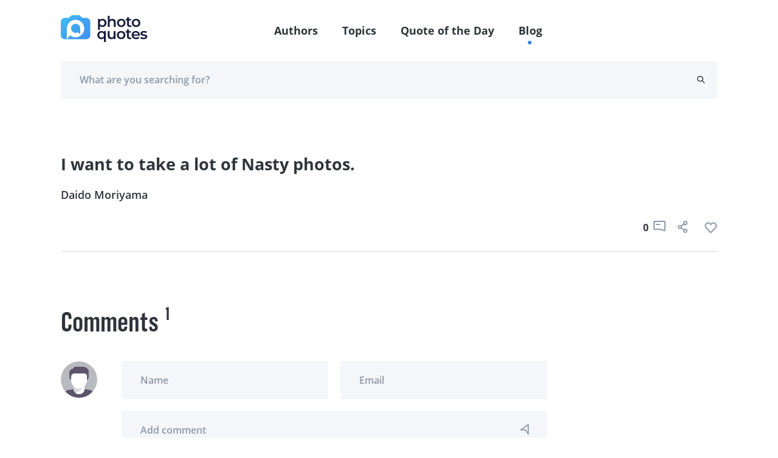

--- FILE ---
content_type: text/html; charset=UTF-8
request_url: https://photoquotes.com/quote/i-want-to-take-a-lot-of-nasty-photos-
body_size: 5707
content:
<!DOCTYPE html>
<html lang="en">
<head>
    <!-- Google Tag Manager -->
    <script>(function(w,d,s,l,i){w[l]=w[l]||[];w[l].push({'gtm.start':
    new Date().getTime(),event:'gtm.js'});var f=d.getElementsByTagName(s)[0],
    j=d.createElement(s),dl=l!='dataLayer'?'&l='+l:'';j.async=true;j.src=
    'https://www.googletagmanager.com/gtm.js?id='+i+dl;f.parentNode.insertBefore(j,f);
    })(window,document,'script','dataLayer','GTM-W7G5LPKQ');</script>
    <!-- End Google Tag Manager -->

    <meta charset="utf-8">
    <meta name="viewport" content="width=device-width, initial-scale=1">

    




<title>I want to take a lot of Nasty photos. | PhotoQuotes</title><meta name="description" content="I want to take a lot of Nasty photos....Read more"><link rel="canonical" href="https://photoquotes.com/quote/i-want-to-take-a-lot-of-nasty-photos-"/><meta property="og:description" content="I want to take a lot of Nasty photos....Read more" /><meta property="og:title" content="I want to take a lot of Nasty photos. | PhotoQuotes" /><meta property="og:type" content="website" /><meta property="og:url" content="https://photoquotes.com/quote/i-want-to-take-a-lot-of-nasty-photos-" /><meta property="og:image" content="https://photoquotes.com/images/favicon2@2x.png" /><script type="application/ld+json">{"@context":"https://schema.org","@type":"WebPage","name":"Photo quotes","description":"Photo quotes"}</script>
<!-- Fonts -->


<!-- Styles -->


    <link href="https://photoquotes.com/css/main.css" rel="stylesheet" type="text/css">

    <link rel="stylesheet" href="https://photoquotes.com/libs/css/animate.css" type="text/css" >
    <noscript>
        <link href="https://photoquotes.com/libs/css/animate.css" rel="stylesheet">
    </noscript>
    <link rel="stylesheet" href="https://photoquotes.com/libs/css/grid.css" type="text/css">
    <noscript>
        <link href="https://photoquotes.com/libs/css/grid.css" rel="stylesheet">
    </noscript>
    <link href="https://photoquotes.com/libs/css/selectize.css" rel="stylesheet">
    <link href="https://photoquotes.com/libs/css/slick.css" rel="stylesheet">
    <link href="https://photoquotes.com/css/editor.css" rel="stylesheet">
    <link rel="stylesheet" href="https://cdnjs.cloudflare.com/ajax/libs/font-awesome/4.7.0/css/font-awesome.min.css" type="text/css">
    <noscript>
        <link rel="stylesheet" href="https://cdnjs.cloudflare.com/ajax/libs/font-awesome/4.7.0/css/font-awesome.min.css">
    </noscript>

    <link rel="icon" href="https://photoquotes.com/favicon.ico" sizes="16x16" type="image/x-icon"/>
    <script async src="https://pagead2.googlesyndication.com/pagead/js/adsbygoogle.js?client=ca-pub-1980736722229148"
            crossorigin="anonymous"></script>
    <style>
        html {
            scroll-behavior: smooth;
        }
        #topScrollBtn {
            display: none; /* Hidden by default */
            position: fixed; /* Fixed/sticky position */
            bottom: 20px; /* Place the button at the bottom of the page */
            right: 30px; /* Place the button 30px from the right */
            z-index: 99; /* Make sure it does not overlap */
            border: none; /* Remove borders */
            outline: none; /* Remove outline */
            background-color: #1b6dd9; /* Set a background color */
            color: white; /* Text color */
            cursor: pointer; /* Add a mouse pointer on hover */
            padding: 15px; /* Some padding */
            border-radius: 10px; /* Rounded corners */
            font-size: 18px; /* Increase font size */
        }

        #topScrollBtn:hover {
            background-color: #555; /* Add a dark-grey background on hover */
        }

        .author-block-start {
            display: block;
            position: relative;
            top: -100px;
            visibility: hidden;
        }

    </style>
        <style>
        .quote__center h1{
            font-size: 27px;
            line-height: 35px;
            font-weight: bold;
            color: #2F343B;
            font-family: "Open Sans", sans-serif;
        }
    </style>
    <script src="https://www.google.com/recaptcha/api.js" async defer></script>
</head>
<body class="antialiased">
<!-- Google Tag Manager (noscript) -->
<noscript><iframe src="https://www.googletagmanager.com/ns.html?id=GTM-W7G5LPKQ"
height="0" width="0" style="display:none;visibility:hidden"></iframe></noscript>
<!-- End Google Tag Manager (noscript) -->

    <header class="container-fluid">
    <div class="headerFixed">
        <div class="container">
            <div class="top-header">
                <div class="top-header__left">
                    <a href="https://photoquotes.com">
                        <img src="https://photoquotes.com/assets/logo.png" alt="Photo Quotes" title="Photo Quotes" data-nsfw-filter-status="sfw" style="visibility: visible;">
                    </a>
                </div>
                <nav class="nav-links">
                    <ul>
                        <li><a href="https://photoquotes.com/authors">Authors</a></li>
                        <li><a href="https://photoquotes.com/topics">Topics</a></li>
                        <li><a href="https://photoquotes.com/quote-of-the-day">Quote of the Day</a></li>
                        <li><a href="https://photoquotes.com/blogs">Blog</a></li>
                        <li>
                                                    </li>
                        <div class="active-nav" style="opacity: 1; transform: translate(417.453px, 100%);"></div>
                    </ul>
                </nav>

                <div class="top-header__right">
                    <a href=""><span class="icon-user"></span></a>
                    <div class="btn__open-menu">
                        <span class="line line1"></span>
                        <span class="line line2"></span>
                    </div>
                </div>





















            </div>
        </div>
    </div>
            <div class="headerFixedBottom">
        <div class="container">
            <div class="bottom-header row">
                <form action="https://photoquotes.com/search" class="bottom-header__content" novalidate="novalidate" style="padding-right: 20px;">
                    <input type="text" class="gray-form__elem" name="search_text" placeholder="What are you searching for?" required="">
                    <button type="submit" class="icon-search"></button>
                </form>
            </div>
        </div>
    </div>
    </header>

<script>
    /* When the user clicks on the button,
    toggle between hiding and showing the dropdown content */
    function myFunction() {
        document.getElementById("myDropdown").classList.toggle("show");
    }

    // Close the dropdown if the user clicks outside of it
    window.onclick = function(event) {
        if (!event.target.matches('.dropbtn')) {
            var dropdowns = document.getElementsByClassName("dropdown-content");
            var i;
            for (i = 0; i < dropdowns.length; i++) {
                var openDropdown = dropdowns[i];
                if (openDropdown.classList.contains('show')) {
                    openDropdown.classList.remove('show');
                }
            }
        }
    }
</script>
    <main>
        <section class="container container-blog pt80 pb60">
                        <div class="quote mt0 wow zoomIn mb20" style="margin-bottom: 80px">
                                <div class="quote__center">
                    <h1>I want to take a lot of Nasty photos.</h1>
                </div>
                <div class="quote__author">
                                            <a href="https://photoquotes.com/author/daido-moriyama">
                            Daido Moriyama
                        </a>
                                    </div>
                <div class="quote__meta">
                    <p class="gray-font"></p>
                                    </div>
                <div class="quote__bottom">
                    <div class="quote__tags">
                                            </div>
                    <div class="icons">
                        <span class="counter">0</span>
                        <a style="margin-right: 20px">
                            <span class="icon-comment"></span>
                        </a>
                                                <button data-link="https://photoquotes.com/quote/i-want-to-take-a-lot-of-nasty-photos-" class="social-share-btn"
                           data-facebook="https://www.facebook.com/sharer/sharer.php?u=https://photoquotes.com/quote/i-want-to-take-a-lot-of-nasty-photos-"
                           data-twitter="https://twitter.com/intent/tweet?text=PhotoQuote&amp;url=https://photoquotes.com/quote/i-want-to-take-a-lot-of-nasty-photos-"
                           data-linkedin="https://www.linkedin.com/sharing/share-offsite?mini=true&amp;url=https://photoquotes.com/quote/i-want-to-take-a-lot-of-nasty-photos-&amp;title=PhotoQuote&amp;summary="
                           style="margin-right: 20px">
                            
                            <span class="icon-share"></span>
                        </button>
                        <span class="counter like-count-quote-11800"></span>
                        <button data-id="11800" style="display: contents" data-type="quote"
                                class="social-like-btn">
                            <span class="like like-gray"></span>
                        </button>
                    </div>
                </div>
            </div>
        </section>

        <section class="container mb60">
            <div class="row">
                <div class="col-xl-9 col-lg-8 pr10">
                    <section class="comments-container">
                        <div class="comments-title">
                            <h3 class="comments-title__item">Comments</h3>
                            <span class="comments-title__counter">1</span>
                        </div>
                        <div class="comment row comment__user">
                            <div class="comment__person col-1">
                                <img src="/images/anyone.png" alt="" data-nsfw-filter-status="sfw"
                                     style="visibility: visible;">
                            </div>
                            <div class="comment__right col">
                                <form action="" class="comment-form__container" novalidate="novalidate">
                                    <div class="row container-offset-10">
                                        <div class="col-lg-6 col-12 mb-lg-0 mb-4 form-group">
                                            <label for="name" generated="true"
                                                   class="error message message-top"></label>
                                            <input type="text" placeholder="Name" class="gray-form__elem" name="name"
                                                   id="name">
                                            <span class="text-danger error-text name_err"></span>
                                        </div>
                                        <div class="col-lg-6 col-12 form-group">
                                            <label for="email" generated="true"
                                                   class="error message message-top"></label>
                                            <input type="email" placeholder="Email" class="gray-form__elem" name="email"
                                                   id="email">
                                            <span class="text-danger error-text email_err"></span>
                                        </div>
                                    </div>
                                    <div class="submit-input">
                                        <label for="message" generated="true"
                                               class="error message message-bottom"></label>
                                        <textarea placeholder="Add comment" rows="1" class="gray-form__elem rel"
                                                  name="comment" id="comment" style="height:60px;overflow-y:hidden;"></textarea>
                                        <span class="text-danger error-text comment_err"></span>
                                        <button type="button" id="submit_comment_btn" class="send-icon"></button>
                                    </div>
                                </form>
                            </div>
                        </div>
                        <div id="comment-block">
                                                            <div class="row comment mt-5">

                                </div>
                                                    </div>
                    </section>
                </div>
                <div class="col-xl-3 col-lg-4">
                    <div id="right_banner">




                    </div>
                </div>
            </div>
        </section>

        <section class="pb80">
            <div id="bottom_banner">



            </div>
        </section>
    </main>
<div id="share-modal" class="p-4">
    <div class="header d-flex justify-content-between">
        <h4 class="text-gray" style="font-size: 24px">
            Share
        </h4>
        <span class="fa fa-times text-gray" style="font-size: 20px" id="close-share-btn"></span>
    </div>
    <div class="content">
        <ul>
            <li>
                <a id="facebook-url" class="text-gray">
                    <span class="fa fa-facebook text-white font-weight-bold pl-3 p-2" style="background: #354E8D"></span> &nbsp;Facebook
                </a>
            </li>
            <li>
                <a id="twitter-url" class="text-gray">
                    <span class="fa fa-twitter text-white font-weight-bold  p-2" style="background: #2899CA"></span> &nbsp;Twitter
                </a>
            </li>
            <li>
                <a id="linkedin-url" class="text-gray">
                    <span class="fa fa-linkedin p-2 text-white font-weight-bold" style="background: #026EA3"></span> &nbsp;LinkedIn
                </a>
            </li>
        </ul>
    </div>
    <div class="bottom mt-2">
        <label class="text-gray pb-2" id="copy-link">Click to copy link &nbsp;&nbsp;<span style="color: deepskyblue" class="hidden" id="copy-res">Copied</span></label>
        <input class="form-control mt-3" style="width: 100%;border: none; border-bottom: .5px solid gray" id="share-link-input">
    </div>
</div>

<footer class="footer container-fluid" id="first-section">
    <div class="container">
        <div class="row">
            <div class="col-lg-3 col-4 footer-bg">
                <ul class="list-links__white">
                    <li><a href="https://photoquotes.com/authors">Authors</a></li>
                    <li><a href="https://photoquotes.com/topics">Topics</a></li>
                    <li><a href="https://photoquotes.com/quote-of-the-day">Quote of the Day</a></li>
                    

                    <li><a href="https://photoquotes.com/blogs">Blog</a></li>
                </ul>
            </div>
            <div class="col-lg-9 col-8 footer-right">
                <div class="row" id="footer-block">

                </div>
                <div class="row">
                    <div class="col-lg-4 col-10 footer-icons">
                        <a href="https://www.facebook.com/PhotoQuotes/"><span class="icon-fb"></span></a>
                        <a href="#"><span class="icon-insta"></span></a>
                        <a href="https://twitter.com/photoquotes"><span class="icon-twi"></span></a>
                        <a href="#"><span class="icon-youtube"></span></a>
                    </div>
                    <div class="col-lg-8 col-12">
                        <form action="" class="footer-form">
                            <label for="email" class="error message message-top"></label>
                            <input type="email" placeholder="Enter your email" id="subscribe-email" class="white-font"
                                   name="email">
                            <button type="button" id="subscribe-newsletter-btn" class="btn-footer wide-text btn__blue-gradient">Subscribe</button>
                        </form>
                    </div>
                </div>
            </div>
        </div>
    </div>
</footer>



<script src="https://photoquotes.com/libs/js/clamp.js" rel="preload" type="text/javascript"></script>
<script src="https://photoquotes.com/libs/js/jquery.js" rel="preload" type="text/javascript"></script>
<script src="https://photoquotes.com/libs/js/jquery.mask.js" rel="preload" type="text/javascript"></script>
<script src="https://photoquotes.com/libs/js/masonry.js" rel="preload" type="text/javascript"></script>
<script src="https://photoquotes.com/libs/js/slick.min.js" rel="preload" type="text/javascript"></script>
<script src="https://photoquotes.com/libs/js/validate.js" rel="preload" type="text/javascript"></script>
<script src="https://photoquotes.com/libs/js/wow.js" rel="preload" type="text/javascript"></script>
<script src="https://photoquotes.com/libs/js/selectize.js" rel="preload" type="text/javascript"></script>
<script src="https://photoquotes.com/js/extras/alphabet.js" rel="preload" type="text/javascript"></script>
<script src="https://photoquotes.com/js/extras/header.js" rel="preload" type="text/javascript"></script>
<script src="https://photoquotes.com/js/extras/main.js" rel="preload" type="text/javascript"></script>
<script src="https://photoquotes.com/js/extras/sliders.js" rel="preload" type="text/javascript"></script>
<script src="https://photoquotes.com/js/extras/tabs.js" rel="preload" type="text/javascript"></script>
<script src="https://photoquotes.com/js/extras/forms.js" rel="preload" type="text/javascript"></script>
<script src="https://photoquotes.com/js/share.js" rel="preload"></script>
<script src="https://photoquotes.com/js/bootstrap.min.js" type="text/javascript" rel="preload"></script>
<script src="https://photoquotes.com/js/notify.min.js"  type="text/javascript" rel="preload"></script>
    <script>
        $(function (){
            var _token = "JOUCZEsZO5hDoWcXOlKmChmAHds0iH5HixVFVYMW";
            $('#submit_comment_btn').click(function() {
                var name = $('#name').val();
                var email = $('#email').val();
                var comment = $('#comment').val();
                var quote_id = "11800"
                $.ajax({
                    url: "https://photoquotes.com/post_quote_comment",
                    type: "POST",
                    data: {_token: _token, name: name, email: email, comment: comment, quote_id: quote_id},
                    success: function(res) {
                        console.log(res);
                        if(res.success) {
                            cleanForm();
                            reloadCommentBlock();
                        }else{
                            printErrorMsg(res.error);
                        }
                    }
                });
            });

            function printErrorMsg (msg) {
                $.each( msg, function( key, value ) {
                    console.log(key);
                    $('.'+key+'_err').text(value);
                });
            }

            function cleanForm() {
                $('#name').val('');
                $('#email').val('');
                $('#comment').val('');
            }

            function reloadCommentBlock() {
                $.ajax({
                    url: "https://photoquotes.com/get_quote_comment",
                    method: "POST",
                    data: {id: "11800"},
                    success: function(res) {
                        $('#comment-block').html(res);
                    }
                })
            }
        });
    </script>




















<script>
    var currentRoute = "quote";
    var curUrl = "/quote/i-want-to-take-a-lot-of-nasty-photos-";
    console.log(curUrl);

    function modifyDescription() {
        var quoteEls = document.querySelectorAll('blockquote');
        for(var i = 0; i<quoteEls.length; i++){
            var quoteEl = quoteEls[i];
            if (quoteEl) {
                var html = quoteEl.innerText;
                var newEl = document.createElement('div');
                $(newEl).addClass('side-col-container__quote');
                var imgEl = document.createElement('img');
                imgEl.src = "https://photoquotes.com/assets/icons/quotes.svg";
                var childDiv = document.createElement('div');
                childDiv.innerHTML = html;
                $(childDiv).addClass('side-col-container__quote-text');
                newEl.appendChild(imgEl);
                newEl.appendChild(childDiv);
                quoteEl.parentNode.replaceChild(newEl, quoteEl);
            }
        }
    }

    function getBanner() {
        if ($('#right_banner')) {
            $.ajax({
                url: "https://photoquotes.com/getBanner",
                method: "GET",
                data: {_token: "JOUCZEsZO5hDoWcXOlKmChmAHds0iH5HixVFVYMW", route: curUrl, position: 'right'},
                success: function (data) {
                    $('#right_banner').html(data);
                }
            })
        }
        if ($('#bottom_banner')) {
            $.ajax({
                url: "https://photoquotes.com/getBanner",
                method: "GET",
                data: {_token: "JOUCZEsZO5hDoWcXOlKmChmAHds0iH5HixVFVYMW", route: curUrl, position: 'bottom'},
                success: function (data) {
                    $('#bottom_banner').html(data);
                }
            })
        }

        if ($('#top_banner')) {
            $.ajax({
                url: "https://photoquotes.com/getBanner",
                method: "GET",
                data: {_token: "JOUCZEsZO5hDoWcXOlKmChmAHds0iH5HixVFVYMW", route: curUrl, position: 'top'},
                success: function (data) {
                    $('#top_banner').html(data);
                }
            })
        }
        if ($('#inner_banner')) {
            $.ajax({
                url: "https://photoquotes.com/getBanner",
                method: "GET",
                data: {_token: "JOUCZEsZO5hDoWcXOlKmChmAHds0iH5HixVFVYMW", route: curUrl, position: 'inner'},
                success: function (data) {
                    $('#inner_banner').html(data);
                }
            })
        }
    }

    function showPopularBlock() {
        $.ajax({
            url: "https://photoquotes.com/getPopularBlock",
            method: "GET",
            data: {_token: "JOUCZEsZO5hDoWcXOlKmChmAHds0iH5HixVFVYMW", page: curUrl},
            success: function (html){
                $('.popular-block').html(html);
                getBanner();
            }
        })
    }

    $(function () {
                modifyDescription();
        $('#close-share-btn').click(function () {
            $('#share-modal').hide();
        })

        $('.social-share-btn').click(function (e) {
            console.log(e.screenY, e);
            var ww = $(window).width();
            var wh = $(window).height();

            var left = Math.min((e.screenX - 300), (ww - 300));
            var top = 0;
            left = left.toString() + "px";

            if ((e.screenY + 350) < wh) {
                top = (e.screenY - 100).toString() + "px";
            }
            if ((e.screenY + 350) >= wh) {
                top = (e.screenY - 450).toString() + "px";
            }
            if(ww < 500) { // mobile phone ; place on center
                left = ((ww - 300) / 2).toString() + "px";
                top = ((wh - 300) / 2).toString() + "px";
            }
            $('#share-modal').css("left", left);
            $('#share-modal').css("top", top);

            $('#facebook-url').attr('href', $(this).data('facebook'));
            $('#twitter-url').attr('href', $(this).data('twitter'));
            $('#linkedin-url').attr('href', $(this).data('linkedin'));
            $('#share-link-input').val($(this).data("link"));
            $('#share-modal').show();
        });

        $('.social-like-btn').click(function (e) {
            var id = $(this).data('id');
            var type = $(this).data('type');
            $.ajax({
                url: "https://photoquotes.com/setLike",
                method: "POST",
                data: {_token: "JOUCZEsZO5hDoWcXOlKmChmAHds0iH5HixVFVYMW", type: type, id: id},
                success: function (res) {
                    if (res.success) {
                        $(`.like-count-${type}-${id}`).text(res.count);
                    }
                }
            })
        })

        $('#copy-link').click(function () {
            document.getElementById('share-link-input').select();
            document.execCommand("copy");
            $('#copy-res').removeClass("hidden");
            setTimeout(function () {
                $('#copy-res').addClass("hidden");
            }, 1000);
        });

        getBanner();

        showPopularBlock();
        // get Footer
        $.ajax({
            url: "https://photoquotes.com/getFooterPage",
            method: "GET",
            data: {_token: "JOUCZEsZO5hDoWcXOlKmChmAHds0iH5HixVFVYMW", route: currentRoute},
            success: function (html) {
                $("#footer-block").html(html);
            }
        })

        // mobile menu
        $('.btn__open-menu').click(function () {
            $(this).toggleClass('open');
            $("html").toggleClass('open-menu');
        });

        // outside click hide share modal
        $(document).mouseup(function(e){
            var container = $("#share-modal");

            // If the target of the click isn't the container
            if(!container.is(e.target) && container.has(e.target).length === 0){
                container.hide();
            }
        });

        // newsletter subscribe function
        $('#subscribe-newsletter-btn').click(function (){
            var email = $('#subscribe-email').val();

            $.ajax({
                url: "https://photoquotes.com/newsletter/save",
                method: "post",
                data: {email: email, _token: _token},
                success: function (res){
                    if(res.success) {
                        $.notify("Successfully subscribed", "success");
                    }
                }
            })
        })

    });

</script>

</body>
</html>


--- FILE ---
content_type: text/html; charset=UTF-8
request_url: https://photoquotes.com/getPopularBlock?_token=JOUCZEsZO5hDoWcXOlKmChmAHds0iH5HixVFVYMW&page=%2Fquote%2Fi-want-to-take-a-lot-of-nasty-photos-
body_size: 2663
content:
<section class="container-fluid gray-gradient" id="first-section">
    <div class="row container ptb110">
        <div class="col-xl-2 col-6 container-links wow fadeInUp">
            <h3>Popular Topics</h3>
            <ul class="list-links__gray">
                                    <li>
                                                    <a href="https://photoquotes.com/topic/joke">#Joke</a>
                                            </li>
                                    <li>
                                                    <a href="https://photoquotes.com/topic/funny">#funny</a>
                                            </li>
                                    <li>
                                                    <a href="https://photoquotes.com/topic/slogan">#slogan</a>
                                            </li>
                                    <li>
                                                    <a href="https://photoquotes.com/topic/advertisement">#advertisement</a>
                                            </li>
                                    <li>
                                                    <a href="https://photoquotes.com/topic/pentax">#Pentax</a>
                                            </li>
                                    <li>
                                                    <a href="https://photoquotes.com/topic/nikon">#Nikon</a>
                                            </li>
                                    <li>
                                                    <a href="https://photoquotes.com/topic/minolta">#Minolta</a>
                                            </li>
                                    <li>
                                                    <a href="https://photoquotes.com/topic/ermanox">#ermanox</a>
                                            </li>
                                    <li>
                                                    <a href="https://photoquotes.com/topic/movie">#movie</a>
                                            </li>
                                    <li>
                                                    <a href="https://photoquotes.com/topic/titanic">#Titanic</a>
                                            </li>
                            </ul>
            <a href="https://photoquotes.com/topics" class="dark-gray-font wide-text">More Topics</a>
        </div>
        <div class="col-xl-2 col-6 container-links wow fadeInUp" data-wow-delay=".1s">
            <h3>Top <br/> Photographers</h3>
            <ul class="list-links__gray">
                
            </ul>
            <a href="https://photoquotes.com/authors" class="dark-gray-font wide-text">More Photographers</a>
        </div>
        <div class="col-xl-8 col-lg-12 container-dayquotes wow fadeInUp" data-wow-delay=".2s">
            <div class="row justify-content-xl-between flex-wrap">
                <div class="col-md-6 d-flex flex-column justify-content-lg-between mb10 mr10">
                    <h3 class="w75-md">Photo Quotes of the Day</h3>
                    <div id="inner_banner">



                    </div>
                </div>
                
                                        <div class="col-md-6 d-flex flex-column justify-content-lg-between mb10 mr10">
                        <div class="card small-card purple-gradient">
                            <div class="card__content">
                                <div class="card__text">
                                    <a href="https://photoquotes.com/quote/there-s-nothing-more-extraordinary-than-reality-">
                                        <p>There's nothing more extraordinary than reality.</p>
                                    </a>
                                </div>
                                <div class="card__bottom">
                                                                        <a class="card__author" href="https://photoquotes.com/author/mary-ellen-mark">Mary Ellen Mark</a>
                                                                        <div class="card__icons">
                                                                                <button data-link="https://photoquotes.com/quote/there-s-nothing-more-extraordinary-than-reality-" class="social-share-btn"
                                           data-facebook="https://www.facebook.com/sharer/sharer.php?u=https://photoquotes.com/quote/there-s-nothing-more-extraordinary-than-reality-"
                                           data-twitter="https://twitter.com/intent/tweet?text=PhotoQuote&amp;url=https://photoquotes.com/quote/there-s-nothing-more-extraordinary-than-reality-"
                                           data-linkedin="https://www.linkedin.com/sharing/share-offsite?mini=true&amp;url=https://photoquotes.com/quote/there-s-nothing-more-extraordinary-than-reality-&amp;title=PhotoQuote&amp;summary="
                                           style="margin-right: 20px">
                                            
                                            <span class="icon-share mr-30"></span>
                                        </button>
                                        <span class="counter like-count-quote-17839">212</span>
                                        <button data-id="17839" style="display: contents" data-type="quote" class="social-like-btn-more">
                                            <span class="like like-white"></span>
                                        </button>
                                    </div>
                                </div>
                            </div>
                        </div>
                    </div>
                
                                        <div class="col-md-6 d-flex flex-column justify-content-lg-between mb10 mr10">
                        <div class="card small-card blue-gradient">
                            <div class="card__content">
                                <div class="card__text">
                                    <a href="https://photoquotes.com/quote/photography-is-the-only-language-that-can-be-under">
                                        <p>Photography is the only language that can be understood anywhere in the world.</p>
                                    </a>
                                </div>
                                <div class="card__bottom">
                                                                        <a class="card__author" href="https://photoquotes.com/author/bruno-barbey">Bruno Barbey</a>
                                                                        <div class="card__icons">
                                                                                <button data-link="https://photoquotes.com/quote/photography-is-the-only-language-that-can-be-under" class="social-share-btn"
                                           data-facebook="https://www.facebook.com/sharer/sharer.php?u=https://photoquotes.com/quote/photography-is-the-only-language-that-can-be-under"
                                           data-twitter="https://twitter.com/intent/tweet?text=PhotoQuote&amp;url=https://photoquotes.com/quote/photography-is-the-only-language-that-can-be-under"
                                           data-linkedin="https://www.linkedin.com/sharing/share-offsite?mini=true&amp;url=https://photoquotes.com/quote/photography-is-the-only-language-that-can-be-under&amp;title=PhotoQuote&amp;summary="
                                           style="margin-right: 20px">
                                            
                                            <span class="icon-share mr-30"></span>
                                        </button>
                                        <span class="counter like-count-quote-17700">262</span>
                                        <button data-id="17700" style="display: contents" data-type="quote" class="social-like-btn-more">
                                            <span class="like like-white"></span>
                                        </button>
                                    </div>
                                </div>
                            </div>
                        </div>
                    </div>
                
                                        <div class="col-md-6 d-flex flex-column justify-content-lg-between mb10 mr10">
                        <div class="card small-card pink-gradient">
                            <div class="card__content">
                                <div class="card__text">
                                    <a href="https://photoquotes.com/quote/the-things-you-don---t-show-can-say-more-than-the-">
                                        <p>The things you don’t show can say more than the things that are made visible.</p>
                                    </a>
                                </div>
                                <div class="card__bottom">
                                                                        <a class="card__author" href="https://photoquotes.com/author/erwin-olaf">Erwin Olaf</a>
                                                                        <div class="card__icons">
                                                                                <button data-link="https://photoquotes.com/quote/the-things-you-don---t-show-can-say-more-than-the-" class="social-share-btn"
                                           data-facebook="https://www.facebook.com/sharer/sharer.php?u=https://photoquotes.com/quote/the-things-you-don---t-show-can-say-more-than-the-"
                                           data-twitter="https://twitter.com/intent/tweet?text=PhotoQuote&amp;url=https://photoquotes.com/quote/the-things-you-don---t-show-can-say-more-than-the-"
                                           data-linkedin="https://www.linkedin.com/sharing/share-offsite?mini=true&amp;url=https://photoquotes.com/quote/the-things-you-don---t-show-can-say-more-than-the-&amp;title=PhotoQuote&amp;summary="
                                           style="margin-right: 20px">
                                            
                                            <span class="icon-share mr-30"></span>
                                        </button>
                                        <span class="counter like-count-quote-17635">202</span>
                                        <button data-id="17635" style="display: contents" data-type="quote" class="social-like-btn-more">
                                            <span class="like like-white"></span>
                                        </button>
                                    </div>
                                </div>
                            </div>
                        </div>
                    </div>
                            </div>
        </div>
    </div>
</section>

<script>
    $(function (){
        $('#close-share-btn').click(function () {
            $('#share-modal').hide();
        })

        $('.social-share-btn').click(function (e) {
            console.log(e.screenY, e);
            var ww = $(window).width();
            var wh = $(window).height();

            var left = Math.min((e.screenX - 300), (ww - 300));
            var top = 0;
            left = left.toString() + "px";

            if ((e.screenY + 350) < wh) {
                top = (e.screenY - 100).toString() + "px";
            }
            if ((e.screenY + 350) >= wh) {
                top = (e.screenY - 450).toString() + "px";
            }
            if(ww < 500) { // mobile phone ; place on center
                left = ((ww - 300) / 2).toString() + "px";
                top = ((wh - 300) / 2).toString() + "px";
            }
            $('#share-modal').css("left", left);
            $('#share-modal').css("top", top);

            $('#facebook-url').attr('href', $(this).data('facebook'));
            $('#twitter-url').attr('href', $(this).data('twitter'));
            $('#linkedin-url').attr('href', $(this).data('linkedin'));
            $('#share-link-input').val($(this).data("link"));
            $('#share-modal').show();
        });

        $('.social-like-btn-more').click(function (e) {
            var id = $(this).data('id');
            var type = $(this).data('type');
            $.ajax({
                url: "https://photoquotes.com/setLike",
                method: "POST",
                data: {_token: "JOUCZEsZO5hDoWcXOlKmChmAHds0iH5HixVFVYMW", type: type, id: id},
                success: function (res) {
                    if (res.success) {
                        $(`.like-count-${type}-${id}`).text(res.count);
                    }
                }
            })
        })

        $('#copy-link').click(function () {
            document.getElementById('share-link-input').select();
            document.execCommand("copy");
            $('#copy-res').removeClass("hidden");
            setTimeout(function () {
                $('#copy-res').addClass("hidden");
            }, 1000);
        });
    });
</script>


--- FILE ---
content_type: text/html; charset=utf-8
request_url: https://www.google.com/recaptcha/api2/aframe
body_size: -89
content:
<!DOCTYPE HTML><html><head><meta http-equiv="content-type" content="text/html; charset=UTF-8"></head><body><script nonce="im-p7gYadUr0iEUM9qWILg">/** Anti-fraud and anti-abuse applications only. See google.com/recaptcha */ try{var clients={'sodar':'https://pagead2.googlesyndication.com/pagead/sodar?'};window.addEventListener("message",function(a){try{if(a.source===window.parent){var b=JSON.parse(a.data);var c=clients[b['id']];if(c){var d=document.createElement('img');d.src=c+b['params']+'&rc='+(localStorage.getItem("rc::a")?sessionStorage.getItem("rc::b"):"");window.document.body.appendChild(d);sessionStorage.setItem("rc::e",parseInt(sessionStorage.getItem("rc::e")||0)+1);localStorage.setItem("rc::h",'1768612521512');}}}catch(b){}});window.parent.postMessage("_grecaptcha_ready", "*");}catch(b){}</script></body></html>

--- FILE ---
content_type: text/css
request_url: https://photoquotes.com/css/main.css
body_size: 13839
content:
@charset "UTF-8";
html, body {
  font-family: "Open Sans", sans-serif;
  -webkit-font-smoothing: antialiased;
  overflow-x: hidden;
}
@media screen and (max-width: 1199px) {
  html, body {
    background-color: #1B2731;
  }
}

* {
  outline: none;
  box-sizing: border-box;
  margin: 0;
  padding: 0;
}

a {
  text-decoration: none;
}

li {
  list-style: none;
}

input, button {
  background-color: unset;
  border: none;
}

button {
  cursor: pointer;
}

.blue-gradient {
  background-image: linear-gradient(-140deg, #40B9F2 0%, #4091F2 100%);
}

.blue-gradient::before {
    background-image: linear-gradient(-140deg, #40B9F2 0%, #4091F2 100%)!important;
}

.purple-gradient {
  background-image: linear-gradient(39deg, #4D42CF 0%, #4091F2 100%);
}

.purple-gradient::before {
    background-image: linear-gradient(39deg, #4D42CF 0%, #4091F2 100%)!important;
}

.pink-gradient {
  background-image: linear-gradient(33deg, #D848B3 0%, #F27786 100%);
}

.pink-gradient::before {
    background-image: linear-gradient(33deg, #D848B3 0%, #F27786 100%)!important;
}


.gray-gradient {
  background-image: linear-gradient(-180deg, #F3F9FF 0%, #FFFFFF 100%);
  background-size: 100vw 90px;
  background-repeat: no-repeat;
}

.text-danger {
  color: orange;
}

.braggest {
  font-family: "Braggest", sans-serif;
}

.grotzec {
  font-family: "Grotzec", sans-serif;
}

.fs13 {
  font-size: 13px;
}

.fs16 {
  font-size: 16px;
}

.fs18 {
  font-size: 18px;
}

.fs26 {
  font-size: 26px;
}

.fs40 {
  font-size: 40px;
  line-height: 50px;
}

.fs45 {
  font-size: 45px;
}

.fs104 {
  font-size: 104px;
}

.fs144 {
  font-size: 144px;
}

.bold {
  font-weight: 700;
}

.semibold {
  font-weight: 600;
}

.gray-font {
  color: #8E98A5 !important;
}

.dark-gray-font {
  color: #2F343B !important;
}

.white-font {
  color: #fff !important;
}

.blue-font {
  color: #3A81DF !important;
}

.ls2 {
  letter-spacing: 0.02rem;
}

.upper {
  text-transform: uppercase;
}

.tac {
  text-align: center;
}

sup {
  margin-left: 5px;
}

.tar {
  text-align: right;
}

.gradient-text {
  -webkit-background-clip: text;
  background-clip: text;
  text-fill-color: transparent;
  -webkit-text-fill-color: transparent;
}

h1 {
  font-size: 104px;
  font-family: "Grotzec", sans-serif;
  color: #2F343B;
  font-weight: 400;
  line-height: 99px;
}
@media screen and (max-width: 767px) {
  h1 {
    font-size: 95px;
    line-height: 90px;
  }
}

.main-title {
  font-size: 80px;
  line-height: 80px;
}
@media screen and (max-width: 991px) {
  .main-title {
    font-size: 70px;
    line-height: 75px;
  }
}
@media screen and (max-width: 767px) {
  .main-title {
    font-size: 60px;
    line-height: 65px;
  }
}
@media screen and (max-width: 499px) {
  .main-title {
    font-size: 55px;
    line-height: 65px;
  }
}

.big-lettering {
  font-size: 100px;
  line-height: 100px;
  font-family: "Braggest", sans-serif;
  color: #2F343B;
  font-weight: 400;
  line-height: 99px;
}
@media screen and (max-width: 767px) {
  .big-lettering {
    font-size: 90px;
    line-height: 90px;
  }
}

h2 {
  font-size: 70px;
  line-height: 70px;
  color: #2F343B;
  font-family: "Grotzec", sans-serif;
  font-weight: 600;
}
@media screen and (max-width: 767px) {
  h2 {
    font-size: 35px;
    line-height: 40px;
    font-weight: 600;
  }
}

h3 {
  font-size: 45px;
  color: #2F343B;
  font-family: "Grotzec", sans-serif;
  font-weight: 600;
  line-height: 50px;
  display: inline-block;
}
@media screen and (max-width: 767px) {
  h3 {
    font-size: 35px;
    line-height: 40px;
  }
}

.text45 {
  font-size: 45px !important;
  line-height: 50px !important;
}

.counter {
  font-size: 16px;
  font-weight: 700;
  line-height: 20px;
  margin-right: 8px !important;
}
@media screen and (max-width: 767px) {
  .counter {
    margin-right: 5px !important;
  }
}
.counter__comments {
  font-size: 14px;
  font-weight: 700;
  line-height: 1;
  color: #2F343B;
  letter-spacing: 2px;
  margin-left: 10px;
}

.title {
  font-size: 26px;
  line-height: 35px;
  font-weight: 700;
  color: #2F343B;
}
@media screen and (max-width: 1199px) {
  .title {
    font-size: 22px;
    line-height: 30px;
  }
}

.text20 {
  font-size: 20px;
  color: #2F343B;
  line-height: 30px;
  font-weight: 600;
}

.text18 {
  font-size: 18px;
  color: #8E98A5;
  line-height: 30px;
}
@media screen and (max-width: 575px) {
  .text18 {
    font-size: 16px;
    line-height: 24px;
  }
}

.text16 {
  font-size: 16px;
  color: #2F343B;
  line-height: 30px;
}
@media screen and (max-width: 575px) {
  .text16 {
    font-size: 16px;
    line-height: 24px;
  }
}

.wide-text {
  font-size: 14px;
  font-weight: bold;
  text-transform: uppercase;
  letter-spacing: 2px;
  line-height: 20px;
}

.text-white {
  color: white;
}

.text-gray {
  color: gray;
}

.title-more {
  display: block;
  text-align: right;
}

.text__small {
  font-size: 13px;
  color: #8E98A5;
  transition: color 0.3s ease;
}

a {
  transition: all 0.3s ease;
}
a:hover {
  color: #3A81DF;
}

.paragraph {
  font-size: 18px;
  color: #fff;
}

.error {
  color: red;
}

.alert {
  position: relative;
  padding: 0.75rem 1.25rem;
  margin-bottom: 1rem;
  border: 1px solid transparent;
  border-radius: 0.25rem;
}
.alert.fade {
  transition: opacity 0.15s linear;
}

.alert-success {
  color: #155724;
  background-color: #d4edda;
  border-color: #c3e6cb;
}

.alert-dismissible {
  padding-right: 4rem;
}
.alert-dismissible .close {
  position: absolute;
  top: 0;
  right: 0;
  padding: 0.75rem 1.25rem;
  color: inherit;
}

.alert-danger {
  color: #721c24;
  background-color: #f8d7da;
  border-color: #f5c6cb;
}

.g-recaptcha-response {
  display: none;
}

.text-capitalize {
  text-transform: capitalize;
}

.hero-section__white {
  justify-content: space-between;
}
.hero-section__white .hero-section__left_bottom p {
  color: #fff !important;
}
.hero-section__white .hero-section__left .author-info {
  margin-top: 30px;
}
.hero-section__white .hero-section__left .author-info p {
  font-size: 18px;
  color: #fff;
}
.hero-section__white .hero-section__right {
  margin-left: 0 !important;
  display: flex;
  justify-content: flex-end;
  padding-left: 20px;
}
.hero-section__white .big-lettering, .hero-section__white h1 {
  color: #fff !important;
}
.hero-section__white .big-lettering {
  font-size: 100px;
  line-height: 100px;
}
@media screen and (max-width: 1199px) {
  .hero-section__white .hero-section__left .author-info {
    margin-top: 20px;
  }
}
@media screen and (max-width: 991px) {
  .hero-section__white .hero-section__right {
    justify-content: flex-start;
    padding-left: 0;
  }
}
@media screen and (max-width: 575px) {
  .hero-section__white .big-lettering {
    font-size: 88px;
    line-height: 90px;
  }
}

.hero-section__author {
  justify-content: space-between;
}
.hero-section__author .photo {
  display: flex;
  justify-content: center;
  align-items: center;
}
.hero-section__author .photo-block {
  padding: 40px;
  background: #F4F6F9;
}
.hero-section__author img {
  max-width: 100%;
  display: inline-block;
}
.hero-section__author .author-info {
  margin-top: 20px;
}

.hero-section {
  display: flex;
  align-items: center;
  position: relative;
  z-index: 5;
}
.hero-section__left {
  display: flex;
  flex-direction: column;
  justify-content: space-between;
  height: 480px;
}
.hero-section__left_bottom {
  display: flex;
  align-items: center;
  cursor: pointer;
}
.hero-section__left_bottom p {
  text-transform: uppercase;
  color: #8E98A5;
  opacity: 0.5;
  font-size: 13px;
  font-weight: 700;
  letter-spacing: 0.3rem;
}
.hero-section__left_bottom img {
  -webkit-animation: mouse 1s linear infinite;
          animation: mouse 1s linear infinite;
}
.hero-section__right {
  position: relative;
  padding-left: 30px;
}
@media (max-width: 991px) {
  .hero-section__right {
    padding-left: 0;
  }
}
@media screen and (max-width: 1199px) {
  .hero-section__left, .hero-section__right {
    height: 411.4285714286px;
  }
  .hero-section__right {
    margin-left: 0;
  }
}
@media (max-width: 991px) {
  .hero-section {
    height: auto;
  }
  .hero-section__left {
    height: auto;
    margin-bottom: 60px;
  }
  .hero-section__right {
    height: auto;
  }
  .hero-section .scroll-down {
    display: none;
  }
}
@media (max-width: 767px) {
  .hero-section {
    min-height: 480px;
    height: 100%;
  }
  .hero-section__left {
    margin-bottom: 40px;
  }
}

@-webkit-keyframes mouse {
  50% {
    transform: translateY(-30%);
  }
  100% {
    transform: translateY(0%);
  }
}

@keyframes mouse {
  50% {
    transform: translateY(-30%);
  }
  100% {
    transform: translateY(0%);
  }
}
.hero-bg {
  background-size: cover;
  position: relative;
  height: auto;
}
.hero-bg__white {
  background-color: #fff;
  height: 100vh;
}
.hero-bg__author {
  height: 100vh;
}
.hero-bg__author::before {
  content: "";
  background-color: #2F343B;
  background-repeat: repeat-y;
  opacity: 0.5;
  width: 100%;
  height: 100%;
  position: absolute;
  top: 0;
  bottom: 0;
  right: 0;
  left: 0;
}
@media (max-width: 991px) {
  .hero-bg {
    height: auto;
  }
}

#share-modal {
  display: none;
  position: fixed;
  border-radius: 5px;
  width: 300px;
  box-shadow: 0 4px 10px 0 rgba(0, 0, 0, 0.2), 0 4px 20px 0 rgba(0, 0, 0, 0.19);
  z-index: 100;
  border: 0.5px solid lightgrey;
  background: white;
}
#share-modal li {
  font-size: 20px;
  padding: 10px 2px;
}
#share-modal li span {
  margin-right: 10px;
}
#share-modal li a {
  cursor: pointer;
}
#share-modal .bottom .btn {
  color: #fff;
  background-color: #6c757d;
  border-color: #6c757d;
  display: inline-block;
  font-weight: 400;
  text-align: center;
  vertical-align: middle;
  -webkit-user-select: none;
  -moz-user-select: none;
  -ms-user-select: none;
  user-select: none;
  border: 1px solid #6c757d;
  padding: 0.375rem 0.75rem;
  font-size: 1rem;
  line-height: 1.5;
  border-radius: 0.25rem;
  transition: color 0.15s ease-in-out, background-color 0.15s ease-in-out, border-color 0.15s ease-in-out, box-shadow 0.15s ease-in-out;
}

@font-face {
  font-family: "Grotzec";
  src: url(/fonts/GrotzecRegular.otf?d7bc8714c2269078fe4c296023c8b7ed) format("opentype");
  font-weight: 400;
  font-display: swap;
}
@font-face {
  font-family: "Grotzec";
  src: url(/fonts/GrotzecCondDemi.otf?5ae08d2d9c0133cec80f5c9e03e69dbb) format("opentype");
  font-weight: 600;
  font-display: swap;
}
@font-face {
  font-family: "Museo";
  src: url(/fonts/museo-sans-cyrl-300.otf?b629c23bdf9837cf6bf9b014bcf8e1a4) format("opentype");
  font-display: swap;
}
@font-face {
  font-family: "SF";
  src: url(/fonts/SF-Pro-Text-Semibold.otf?86b09bad264a2a8a0556f1366fe49f5f) format("opentype");
  font-display: swap;
}
@font-face {
  font-family: "Braggest";
  src: url(/fonts/Braggest.ttf?7a398c365063ec901d3cc1c334345c33) format("truetype");
  font-display: swap;
}
@font-face {
  font-family: "Open Sans";
  src: url(/fonts/OpenSans-Bold.ttf?fc10ccf11a61bac919b98aba11c990eb) format("truetype");
  font-weight: 700;
  font-display: swap;
}
@font-face {
  font-family: "Open Sans";
  src: url(/fonts/OpenSans-SemiBold.ttf?d31d0aaa8d4384de5eeb85053fa1bc54) format("truetype");
  font-weight: 600;
  font-display: swap;
}
@font-face {
  font-family: "Open Sans";
  src: url(/fonts/OpenSans-Regular.ttf?9ccd5e1b1dbea150336d10cec14bc0d6) format("truetype");
  font-weight: 400;
  font-display: swap;
}
@font-face {
  font-family: "photo-quotes";
  src: url(/fonts/photo-quotes.eot?04b3198e816cb35f03b56c56add02d73) format("embedded-opentype");
  src: url(/fonts/photo-quotes.eot?04b3198e816cb35f03b56c56add02d73) format("embedded-opentype"), url(/fonts/photo-quotes.ttf?813c0d685a7aa63f097efe8061c14968) format("truetype"), url(/fonts/photo-quotes.woff?12726426d22f3fd2bccdd3438eaf7784) format("woff"), url(/fonts/photo-quotes.svg?875946b03abc276d4b2a52871beaaa01) format("svg");
  font-weight: normal;
  font-style: normal;
  font-display: swap;
}
[class^=icon-], [class*=" icon-"] {
  /* use !important to prevent issues with browser extensions that change fonts */
  font-family: "photo-quotes" !important;
  speak: none;
  font-style: normal;
  font-weight: normal;
  font-variant: normal;
  text-transform: none;
  line-height: 1;
  /* Better Font Rendering =========== */
  -webkit-font-smoothing: antialiased;
  -moz-osx-font-smoothing: grayscale;
}

.icon-heart:before {
  content: "";
}

.icon-arrow-right:before {
  content: "";
}

.icon-share:before {
  content: "";
}

.icon-comment:before {
  content: "";
}

.icon-login:before {
  content: "";
}

.icon-twi:before {
  content: "";
}

.icon-insta:before {
  content: "";
}

.icon-fb:before {
  content: "";
}

.icon-youtube:before {
  content: "";
}

.icon-filled-like:before {
  content: "";
}

.icon-search:before {
  content: "";
}

.icon-alphabet:before {
  content: "";
}

.icon-like:before {
  content: "";
}

.icon-menu:before {
  content: "";
}

.icon-send:before {
  content: "";
}

.icon-repeat:before {
  content: "";
}

.icon-delete:before {
  content: "";
}

.icon-user:before {
  content: "";
}

main {
  background-color: #fff;
  min-height: 50vh;
}

.no-border {
  border: none !important;
  padding-bottom: 0 !important;
}

.circle-img {
  border-radius: 50%;
}

.no-maxw {
  max-width: unset !important;
}

.bg-white {
  background-color: #fff;
}

.o-hidden {
  overflow: hidden;
}

.vh100 {
  height: 100vh;
  min-height: 750px;
}
@media screen and (max-width: 991px) {
  .vh100 {
    height: 100%;
    min-height: unset;
  }
}

@media screen and (max-width: 991px) {
  .md-no-rel {
    position: unset !important;
    height: 100% !important;
  }
}

.maxw-500 {
  max-width: 500px;
  width: 100%;
  z-index: 5;
}
@media screen and (max-width: 767px) {
  .maxw-500 {
    max-width: 400px;
  }
}
@media screen and (max-width: 480px) {
  .maxw-500 {
    max-width: 290px;
  }
}

@media screen and (max-width: 480px) {
  .btn-sm-50 {
    width: 50%;
    padding: 20px 0 !important;
  }
}

.maxw-460 {
  max-width: 460px;
  width: 100%;
  z-index: 5;
}
@media screen and (max-width: 767px) {
  .maxw-460 {
    max-width: 400px;
  }
}
@media screen and (max-width: 480px) {
  .maxw-460 {
    max-width: 290px;
  }
}

@media screen and (max-width: 1199px) {
  .offset-r-50 {
    padding-right: 50px;
  }
}
@media screen and (max-width: 991px) {
  .offset-r-50 {
    padding-right: 0;
  }
}

@media screen and (max-width: 1199px) {
  .offset-l-50 {
    padding-left: 50px;
  }
}
@media screen and (max-width: 991px) {
  .offset-l-50 {
    padding-left: 0;
  }
}

.half-image__content {
  display: flex;
  align-items: center;
  height: 100%;
  /*@media screen and (max-width: $md-point){
    height: 104px;
  }*/
}

.half-image__bg {
  background-image: url(/images/login-bg.jpg?70cb492c1d167a6cdafe9d3616eb3284);
  background-size: cover;
  position: absolute;
  left: 0;
  top: 0;
  height: 100%;
  width: 50%;
  z-index: 0;
}
@media screen and (max-width: 991px) {
  .half-image__bg {
    width: 100%;
    min-height: 850px;
  }
}
@media screen and (max-width: 575px) {
  .half-image__bg {
    width: 100%;
    min-height: 750px;
  }
}

.auth-container {
  background-color: #fff;
  display: flex;
  flex-direction: column;
  align-items: flex-end;
  justify-content: center;
}
@media screen and (max-width: 991px) {
  .auth-container {
    align-items: center;
  }
}
@media screen and (max-width: 480px) {
  .auth-container {
    padding-left: 15px;
    padding-right: 15px;
  }
}

@media (min-width: 1200px) {
  .container {
    max-width: calc(100vw - 200px) !important;
    padding-left: 0 !important;
    padding-right: 0 !important;
  }
}

.container-offset-10 {
  margin-left: -10px;
  margin-right: -10px;
}
.container-offset-10 > [class^=col] {
  padding-left: 10px;
  padding-right: 10px;
}

.container-offset-20 {
  margin-left: -20px;
  margin-right: -20px;
}
.container-offset-20 > [class^=col] {
  padding-left: 20px;
  padding-right: 20px;
}

.container-offset-50 {
  margin-left: -50px;
  margin-right: -50px;
}
.container-offset-50 > [class^=col] {
  padding-left: 50px;
  padding-right: 50px;
}

@media screen and (max-width: 499px) {
  .col-xs-2 {
    flex: 0 0 13.6666666667% !important;
    max-width: 13.6666666667% !important;
  }

  .col-xs-10 {
    flex: 0 0 86.3333333333% !important;
    max-width: 86.3333333333% !important;
  }
}
@media screen and (max-width: 380px) {
  .col-xs {
    flex: 0 0 100% !important;
    max-width: 100% !important;
  }

  .d-xs-none {
    display: none !important;
  }
}
.line__title {
  display: flex;
  margin-top: 20px;
}
.line__title .big-lettering {
  margin-left: 20px;
}
@media screen and (max-width: 575px) {
  .line__title {
    flex-wrap: wrap;
  }
  .line__title .big-lettering {
    margin-top: 10px;
    margin-left: 0;
  }
}

.filter__letter {
  margin-top: 20px;
}

.mt0 {
  margin-top: 0 !important;
}

.mt10 {
  margin-top: 10px !important;
}

.mt20 {
  margin-top: 20px !important;
}

.mt30 {
  margin-top: 30px;
}

.mt40 {
  margin-top: 40px;
}
@media screen and (max-width: 767px) {
  .mt40 {
    margin-top: 20px !important;
  }
}

.mt50 {
  margin-top: 50px;
}

.mt60 {
  margin-top: 60px !important;
}
@media screen and (max-width: 767px) {
  .mt60 {
    margin-top: 30px !important;
  }
}

.mb10 {
  margin-bottom: 10px;
}

.mt80 {
  margin-top: 80px;
}
@media screen and (max-width: 767px) {
  .mt80 {
    margin-top: 40px;
  }
}

.mb60 {
  margin-bottom: 60px !important;
}
@media screen and (max-width: 767px) {
  .mb60 {
    margin-bottom: 30px !important;
  }
}

.mtb80 {
  margin-top: 80px;
  margin-bottom: 80px;
}
@media screen and (max-width: 767px) {
  .mtb80 {
    margin-top: 0px;
    margin-bottom: 0px;
  }
}

.mt90 {
  margin-top: 90px;
}

.mt100 {
  margin-top: 100px;
}

.mt140 {
  margin-top: 140px;
}

.ml60 {
  margin-left: 60px;
}

.ml20 {
  margin-left: 20px;
}

.mr30 {
  margin-right: 30px;
}

.mr40 {
  margin-right: 40px;
}

.mr60 {
  margin-right: 60px;
}

.mb20 {
  margin-bottom: 20px;
}

.plr16 {
  padding-right: 16px;
  padding-left: 16px;
}

.pl20 {
  padding-left: 20px;
}

.pr20 {
  padding-right: 20px;
}

.pl40 {
  padding-left: 40px;
}

.pl60 {
  padding-left: 60px !important;
}

.pl80 {
  padding-left: 80px;
}

.pr80 {
  padding-right: 80px;
}

.pr10 {
  padding-right: 10px;
}

.pt0 {
  padding-top: 0 !important;
}

.pt60 {
  padding-top: 60px !important;
}
@media screen and (max-width: 767px) {
  .pt60 {
    padding-top: 30px;
  }
}

.pt100 {
  padding-top: 100px;
}
@media screen and (max-width: 767px) {
  .pt100 {
    padding-top: 60px;
  }
}

.pt80 {
  padding-top: 80px;
}
@media screen and (max-width: 991px) {
  .pt80 {
    padding-bottom: 10px !important;
  }
}
@media screen and (max-width: 767px) {
  .pt80 {
    padding-top: 10px !important;
  }
}

.pb20 {
  padding-bottom: 20px;
}

.pb70 {
  padding-bottom: 70px;
}
@media screen and (max-width: 767px) {
  .pb70 {
    padding-bottom: 35px;
  }
}

.pt130 {
  padding-top: 130px;
}
@media screen and (max-width: 767px) {
  .pt130 {
    padding-top: 60px;
  }
}

.pb80 {
  padding-bottom: 80px;
}
@media screen and (max-width: 991px) {
  .pb80 {
    padding-bottom: 60px;
  }
}
@media screen and (max-width: 767px) {
  .pb80 {
    padding-bottom: 0px;
  }
}

.pb160 {
  padding-bottom: 160px;
}
@media screen and (max-width: 767px) {
  .pb160 {
    padding-bottom: 65px;
  }
}

.pb170 {
  padding-bottom: 170px;
}
@media screen and (max-width: 767px) {
  .pb170 {
    padding-bottom: 100px;
  }
}

.pb120 {
  padding-bottom: 120px;
}
@media screen and (max-width: 991px) {
  .pb120 {
    padding-bottom: 80px;
  }
}
@media screen and (max-width: 767px) {
  .pb120 {
    padding-bottom: 50px;
  }
}

.ptb90 {
  padding-bottom: 90px;
  padding-top: 90px;
}
@media screen and (max-width: 767px) {
  .ptb90 {
    padding-bottom: 70px;
    padding-top: 70px;
  }
}
@media screen and (max-width: 575px) {
  .ptb90 {
    padding-bottom: 50px;
    padding-top: 50px;
  }
}

.ptb110 {
  padding-bottom: 110px;
  padding-top: 110px;
}
@media screen and (max-width: 767px) {
  .ptb110 {
    padding-bottom: 70px;
    padding-top: 70px;
  }
}
@media screen and (max-width: 575px) {
  .ptb110 {
    padding-bottom: 50px;
    padding-top: 10px;
  }
}

.mauto {
  margin-left: auto;
  margin-right: auto;
}

.hide {
  display: none;
}

.op-0 {
  opacity: 0;
}

.w100 {
  width: 100%;
}

.w80 {
  width: 80%;
}
@media screen and (max-width: 991px) {
  .w80 {
    width: 100%;
  }
}

.w75-md {
  width: 75%;
}
@media screen and (max-width: 767px) {
  .w75-md {
    width: 100%;
  }
}

.w50-md {
  width: 50%;
}
@media screen and (max-width: 767px) {
  .w50-md {
    width: 100%;
  }
}

.col-330 {
  max-width: 330px !important;
}

.col-500 {
  max-width: 500px !important;
}

.rel {
  position: relative;
}

.hide {
  display: none;
}

.hidden {
  visibility: hidden !important;
}

.devider {
  width: 100%;
  margin-top: 40px;
}
@media (max-width: 991px) {
  .devider {
    margin-top: 0;
  }
}

@media screen and (max-width: 767px) {
  .wow {
    visibility: visible !important;
    -webkit-animation: none !important;
    animation: none !important;
  }
}
header {
  background-color: #ffffff;
  position: relative;
}

.headerFixed {
  position: fixed;
  top: 0;
  left: 0;
  width: 100%;
  height: 100px;
  z-index: 1000;
  background-color: #ffffff;
  display: flex;
  align-items: center;
}
@media screen and (max-width: 991px) {
  .headerFixed {
    height: 70px;
  }
}
@media screen and (max-width: 480px) {
  .headerFixed {
    height: 50px;
  }
}

.headerFixedBottom {
  padding-top: 100px;
}
@media screen and (max-width: 991px) {
  .headerFixedBottom {
    padding-top: 50px;
  }
}

.header__fixed {
  position: fixed;
  z-index: 100;
}
@media screen and (max-width: 991px) {
  .header__fixed {
    position: relative;
  }
  .header__fixed .top-header__right .menu-icon span {
    background-color: #fff !important;
  }
}

body.scrolled .header__fixed {
  opacity: 0;
  transition: opacity 0.3s ease;
  visibility: hidden;
}

.header__transparent {
  background-color: transparent !important;
}

.auth-user {
  display: flex;
  align-items: center;
  margin-right: 30px;
  cursor: pointer;
}
.auth-user .circle-img {
  width: 36px;
  height: 36px;
  margin-right: 10px;
}
.auth-user .auth-arrow {
  transition: all 0.4s ease-in-out;
}
.auth-user:hover .auth-arrow {
  transform: rotate(180deg);
}

.top-header__white .nav-links ul li a {
  color: #fff !important;
}
.top-header__white .nav-links ul li a:hover {
  opacity: 0.5;
}
.top-header__white .top-header__right .menu-icon span {
  background-color: #fff !important;
}
.top-header__white .top-header__right .menu-icon:hover span {
  opacity: 0.5;
}
.top-header__white .top-header__right .icon-user {
  color: #fff !important;
}
.top-header__white .top-header__right .icon-user:hover {
  opacity: 0.5;
}

.top-header {
  display: flex;
  height: 100px;
  align-items: center;
  justify-content: space-between;
}
@media screen and (max-width: 991px) {
  .top-header {
    height: 70px;
  }
}
@media screen and (max-width: 480px) {
  .top-header {
    height: 40px;
  }
}
.top-header__left img {
  width: 143px;
}
.top-header .nav-links ul {
  display: flex;
  justify-content: space-between;
  position: relative;
}
.top-header .nav-links ul li a {
  text-decoration: none;
  color: #2F343B;
  font-weight: 700;
  font-size: 18px;
  transition: all 0.3s ease;
}
.top-header .nav-links ul li a:hover {
  color: #3A81DF;
}
.top-header .nav-links ul li:not(:last-child) {
  margin-right: 40px;
}
.top-header .nav-links .active-nav {
  position: absolute;
  width: 6px;
  height: 6px;
  border-radius: 50%;
  background-color: #3A81DF;
  bottom: -5px;
  left: 0;
  transition: all 0.6s ease-in-out;
  opacity: 0;
  transform: translate(100%, 100%);
}
.top-header__right {
  display: flex;
  justify-content: space-between;
  align-items: center;
}
.top-header__right .menu-icon {
  cursor: pointer;
  height: 15px;
}
.top-header__right .menu-icon span {
  width: 41px;
  height: 2px;
  background-color: #2F343B;
  display: block;
  transition: all 0.3s ease;
}
.top-header__right .menu-icon span:not(:last-child) {
  margin-bottom: 10px;
}
.top-header__right .menu-icon:hover span {
  background-color: #3A81DF;
}
.top-header__right .icon-user {
  font-size: 15px;
  color: #2F343B;
  margin-right: 30px;
  transition: all 0.3s ease;
}
.top-header__right .icon-user:hover {
  color: #3A81DF;
}
@media screen and (max-width: 1199px) {
  .top-header .nav-links ul li:not(:last-child) {
    margin-right: 20px;
  }
}
@media screen and (max-width: 991px) {
  .top-header .nav-links {
    display: none !important;
  }
  .top-header__right .menu-icon span {
    width: 30px;
  }
  .top-header__right .menu-icon span:not(:last-child) {
    margin-bottom: 8px;
  }
}
@media screen and (max-width: 575px) {
  .top-header__left img {
    width: 95px;
  }
}

.btn__open-menu {
  width: 41px;
  height: 30px;
  justify-content: center;
  align-items: center;
  display: none;
  position: relative;
  z-index: 21;
}
.btn__open-menu .line {
  display: inline-block;
  background: #2F343B;
  width: 41px;
  height: 2px;
  position: absolute;
  transition: all 0.4s ease-in;
}
.btn__open-menu .line1 {
  top: 10px;
}
.btn__open-menu .line2 {
  top: 22px;
}
@media screen and (max-width: 991px) {
  .btn__open-menu {
    display: flex;
  }
}
.btn__open-menu.open .line {
  width: 25px;
}
.btn__open-menu.open .line1 {
  transform: rotate(-45deg);
  top: 50%;
}
.btn__open-menu.open .line2 {
  transform: rotate(45deg);
  top: 50%;
}

.open-menu {
  overflow: hidden;
}
.open-menu .top-header .nav-links {
  display: block !important;
  position: fixed;
  top: 0;
  left: 0;
  width: 100%;
  height: 100%;
  background: rgba(255, 255, 255, 0.95);
  z-index: 20;
}
.open-menu .top-header ul {
  flex-direction: column;
  justify-content: flex-start;
  align-items: center;
  min-height: 100vh;
  margin-top: 20%;
}
.open-menu .top-header li {
  margin: 10px 0;
}
.open-menu header {
  z-index: 16;
}

.alphabet-active {
  color: #2F343B !important;
}
.alphabet-active:hover .icon-alphabet, .alphabet-active:hover .text__small {
  color: #8E98A5 !important;
}

.bottom-header__white {
  background-color: rgba(255, 255, 255, 0.1) !important;
}
.bottom-header__white .bottom-header__left {
  display: flex;
}
.bottom-header__white .bottom-header__left:hover .icon-alphabet, .bottom-header__white .bottom-header__left:hover .text__small {
  opacity: 0.5;
}
.bottom-header__white .bottom-header__left .icon-alphabet, .bottom-header__white .bottom-header__left .text__small {
  color: #fff !important;
}
.bottom-header__white .bottom-header__right {
  border-left-color: rgba(255, 255, 255, 0.4) !important;
}
.bottom-header__white .search-field input {
  color: #fff !important;
}
.bottom-header__white .search-field input::-moz-placeholder {
  color: #fff;
}
.bottom-header__white .search-field input:-ms-input-placeholder {
  color: #fff;
}
.bottom-header__white .search-field input::placeholder {
  color: #fff;
}
.bottom-header__white .search-field button {
  color: #fff !important;
}
.bottom-header__white .search-field button:hover {
  opacity: 0.5;
}
.bottom-header__white .bottom-header__container .alphabet li:hover a {
  opacity: 0.5;
}
.bottom-header__white .bottom-header__container .alphabet a {
  color: #fff !important;
}
.bottom-header__white .bottom-header__container .icon-delete {
  color: #fff !important;
}
.bottom-header__white .bottom-header__container .icon-delete:hover {
  opacity: 0.5;
}

.bottom-header__active {
  position: relative;
}
.bottom-header__active:after, .bottom-header__active:before {
  right: 100%;
  top: 50%;
  border: solid transparent;
  content: " ";
  height: 0;
  width: 0;
  position: absolute;
  pointer-events: none;
}
.bottom-header__active:after {
  border-color: rgba(244, 246, 249, 0);
  border-right-color: #F4F6F9;
  border-width: 7px;
  margin-top: -7px;
}
.bottom-header__active:before {
  border-color: rgba(215, 222, 231, 0);
  border-right-color: #D7DEE7;
  border-width: 9px;
  margin-top: -9px;
}

.bottom-header__active__white {
  position: relative;
}
.bottom-header__active__white:after, .bottom-header__active__white:before {
  right: 100%;
  top: 50%;
  border: solid transparent;
  content: " ";
  height: 0;
  width: 0;
  position: absolute;
  pointer-events: none;
}
.bottom-header__active__white:after {
  border-color: rgba(255, 255, 255, 0);
  border-right-color: rgba(255, 255, 255, 0);
  border-width: 7px;
  margin-top: -7px;
}
.bottom-header__active__white:before {
  border-color: rgba(255, 255, 255, 0);
  border-right-color: rgba(255, 255, 255, 0);
  border-width: 9px;
  margin-top: -9px;
}

.bottom-header {
  background-color: #F4F6F9;
  min-height: 60px;
  padding: 0;
}
.bottom-header__left {
  display: flex;
  align-items: center;
  cursor: pointer;
  padding: 15px 40px;
  max-width: 250px !important;
}
.bottom-header__left .icon-alphabet {
  font-size: 28px;
  color: #8E98A5;
  margin-right: 20px;
  transition: all 0.3s ease;
}
.bottom-header__left .text__small {
  transition: all 0.3s ease;
}
.bottom-header__left:hover .icon-alphabet, .bottom-header__left:hover .text__small {
  color: #2F343B;
}
.bottom-header__right {
  padding: 0 40px;
  display: flex;
  align-items: center;
  flex-direction: column;
  justify-content: center;
  border-left: #D7DEE7 1px solid;
}
.bottom-header__content {
  display: flex;
  align-items: center;
  justify-content: space-between;
  min-width: 100%;
}
.bottom-header .search-field input {
  width: 90%;
  height: 100%;
  position: relative;
}
.bottom-header .search-field button {
  font-size: 17px;
  color: #2F343B;
}
.bottom-header .search-field button:hover {
  color: #3A81DF;
}
.bottom-header .alphabet-container {
  padding-top: 0 !important;
  padding-bottom: 0 !important;
}
.bottom-header__container {
  width: 100%;
  min-width: 100%;
  transition: opacity 0.3s ease;
  padding: 15px 0;
}
.bottom-header__container .alphabet {
  display: flex;
}
.bottom-header__container .alphabet li {
  transition: all 0.1s ease;
}
.bottom-header__container .alphabet li:hover a {
  color: #3A81DF;
}
.bottom-header__container .alphabet li:not(:last-child) {
  margin-right: 15px;
}
.bottom-header__container .alphabet a {
  text-transform: uppercase;
  font-size: 13px;
  color: #8E98A5;
  font-weight: 700;
  text-decoration: none;
}
.bottom-header__container .icon-delete {
  cursor: pointer;
  color: #2F343B !important;
  font-size: 12px;
  padding-top: 2px;
  transition: all 0.3s ease;
}
@media screen and (max-width: 991px) {
  .bottom-header__container .alphabet {
    flex-wrap: wrap;
  }
  .bottom-header__container .alphabet a {
    font-size: 13px;
    line-height: 26px;
  }
}
@media screen and (max-width: 1199px) {
  .bottom-header__left, .bottom-header__right {
    padding-left: 15px !important;
    padding-right: 15px !important;
  }
}
@media screen and (max-width: 767px) {
  .bottom-header__right, .bottom-header__left {
    padding-left: 10px !important;
    padding-right: 10px !important;
  }
  .bottom-header__left {
    justify-content: center;
    max-width: 38px !important;
  }
  .bottom-header__left p {
    font-size: 0;
    display: none;
  }
  .bottom-header__left .icon-alphabet {
    font-size: 22px;
    margin-right: 0;
  }
}
@media screen and (max-width: 575px) {
  .bottom-header__left .icon-alphabet {
    font-size: 18px;
  }
  .bottom-header .search-field button {
    font-size: 16px;
    color: #8E98A5;
  }
}

.hide-header {
  opacity: 0;
  position: absolute;
  top: 50%;
  left: 0;
  transform: translateY(-50%);
  padding: inherit;
  z-index: -1;
}

.hero-section__white {
  justify-content: space-between;
}
.hero-section__white .hero-section__left_bottom p {
  color: #fff !important;
}
.hero-section__white .hero-section__left .author-info {
  margin-top: 30px;
}
.hero-section__white .hero-section__left .author-info p {
  font-size: 18px;
  color: #fff;
}
.hero-section__white .hero-section__right {
  margin-left: 0 !important;
  display: flex;
  justify-content: flex-end;
  padding-left: 20px;
}
.hero-section__white .big-lettering, .hero-section__white h1 {
  color: #fff !important;
}
.hero-section__white .big-lettering {
  font-size: 100px;
  line-height: 100px;
}
@media screen and (max-width: 1199px) {
  .hero-section__white .hero-section__left .author-info {
    margin-top: 20px;
  }
}
@media screen and (max-width: 991px) {
  .hero-section__white .hero-section__right {
    justify-content: flex-start;
    padding-left: 0;
  }
}
@media screen and (max-width: 575px) {
  .hero-section__white .big-lettering {
    font-size: 88px;
    line-height: 90px;
  }
}

.hero-section {
  display: flex;
  align-items: center;
  position: relative;
  z-index: 5;
}
.hero-section__left {
  display: flex;
  flex-direction: column;
  justify-content: space-between;
  height: 480px;
}
.hero-section__left_bottom {
  display: flex;
  align-items: center;
  cursor: pointer;
}
.hero-section__left_bottom p {
  text-transform: uppercase;
  color: #8E98A5;
  opacity: 0.5;
  font-size: 13px;
  font-weight: 700;
  letter-spacing: 0.3rem;
}
.hero-section__left_bottom img {
  -webkit-animation: mouse 1s linear infinite;
          animation: mouse 1s linear infinite;
}
.hero-section__right {
  position: relative;
}
@media screen and (max-width: 1199px) {
  .hero-section__left, .hero-section__right {
    height: 411.4285714286px;
  }
  .hero-section__right {
    margin-left: 0;
  }
}
@media (max-width: 991px) {
  .hero-section {
    height: auto;
  }
  .hero-section__left {
    height: auto;
    margin-bottom: 60px;
  }
  .hero-section__right {
    height: auto;
  }
  .hero-section .scroll-down {
    display: none;
  }
}
@media (max-width: 767px) {
  .hero-section {
    min-height: 480px;
    height: 100%;
  }
  .hero-section__left {
    margin-bottom: 40px;
  }
}

@keyframes mouse {
  50% {
    transform: translateY(-30%);
  }
  100% {
    transform: translateY(0%);
  }
}
.hero-bg {
  background-size: cover;
  position: relative;
  height: auto;
}
.hero-bg__white {
  background-color: #fff;
}
.hero-bg__author {
  background-image: url(/images/author-bg.jpg?b450a57b5d596092bf6b4199bf7ba390);
  height: 100vh;
}
.hero-bg__author::before {
  content: "";
  background-color: #2F343B;
  background-repeat: repeat-y;
  opacity: 0.5;
  width: 100%;
  height: 100%;
  position: absolute;
  top: 0;
  bottom: 0;
  right: 0;
  left: 0;
}
@media (max-width: 991px) {
  .hero-bg {
    height: auto;
  }
}

.footer {
  background-color: #1B2731;
  background-repeat: no-repeat;
  overflow: hidden;
}
.footer .row {
  margin-left: -30px;
  margin-right: -30px;
}
.footer div[class^=col] {
  padding-left: 30px;
  padding-right: 30px;
}
.footer-bg {
  padding: 97px 0 85px;
}
.footer-bg::before {
  content: "";
  display: block;
  background-image: url(/images/footer.jpg?c51e92eba4657a01dc6b6e86b1539e2d);
  background-size: 100% 100%;
  background-repeat: no-repeat;
  height: 482px;
  width: 387.6956521739px;
  position: absolute;
  left: 0;
  top: 0;
  transform: translateX(-40%);
}
.footer-bg ul {
  position: relative;
}
.footer-right {
  display: flex;
  flex-direction: column;
  justify-content: space-between;
  padding-top: 97px;
  padding-bottom: 97px;
  background-color: #1B2731;
}
.footer-right .row:nth-child(2) {
  align-items: center;
}
.footer-icons {
  display: flex;
  justify-content: space-between;
}
.footer-icons a {
  width: 50px;
  height: 50px;
  background-color: #212F3C;
  border-radius: 25px;
  display: flex;
  justify-content: center;
  align-items: center;
  color: #8E98A5;
}
.footer-icons a:hover {
  color: #fff;
}
.footer-form {
  height: 50px;
  display: flex;
}
.footer-form input {
  border: 1px solid #424B54;
  border-radius: 2px 0 0 2px;
  height: 100%;
  width: 100%;
  padding-left: 30px;
  padding-right: 30px;
}
@media screen and (max-width: 1199px) {
  .footer-icons a {
    width: 40px;
    height: 40px;
  }
}
@media (max-width: 991px) {
  .footer .list-links__white {
    display: inline-block;
  }
  .footer-right {
    padding-top: 50px;
    padding-bottom: 50px;
    padding-left: 70px !important;
    padding-right: 70px !important;
  }
  .footer-right .row:nth-child(2) {
    margin-top: 36px;
  }
  .footer-right .footer-icons {
    margin-bottom: 40px;
  }
  .footer-bg {
    padding: 50px 0 50px;
  }
  .footer-bg::before {
    height: 554px;
    width: 445.6086956522px;
    transform: translateX(-30%);
  }
  .footer-form input {
    padding-left: 15px;
    padding-right: 15px;
  }
}
@media (max-width: 767px) {
  .footer div[class^=col] {
    padding-left: 30px !important;
    padding-right: 30px !important;
  }
}
@media (max-width: 499px) {
  .footer .footer-bg, .footer .footer-right {
    max-width: 100%;
    flex: 0 0 100%;
    padding-top: 15px;
    padding-bottom: 15px;
  }
  .footer .footer-bg::before {
    width: 500px;
    height: 621.6216216216px;
    transform: translate(3%, -20%);
  }
  .footer div[class^=col] {
    text-align: center;
  }
  .footer .footer-right .row:nth-child(2) {
    justify-content: center;
  }
  .footer .footer-right .footer-icons {
    order: 2;
    margin-top: 40px;
    justify-content: center;
  }
  .footer .footer-right .footer-icons a:not(:last-child) {
    margin-right: 20px;
  }
}

input, textarea {
  font-family: "Open Sans", sans-serif;
  font-size: 16px;
  color: #2F343B;
  font-weight: 600;
  position: relative;
}
input::-moz-placeholder, textarea::-moz-placeholder {
  font-family: "Open Sans", sans-serif;
  font-size: 16px;
  color: #8E98A5;
  font-weight: 600;
}
input:-ms-input-placeholder, textarea:-ms-input-placeholder {
  font-family: "Open Sans", sans-serif;
  font-size: 16px;
  color: #8E98A5;
  font-weight: 600;
}
input::placeholder, textarea::placeholder {
  font-family: "Open Sans", sans-serif;
  font-size: 16px;
  color: #8E98A5;
  font-weight: 600;
}
@media screen and (max-width: 1199px) {
  input, textarea {
    font-size: 16px;
  }
  input::-moz-placeholder, textarea::-moz-placeholder {
    font-size: 14px;
  }
  input:-ms-input-placeholder, textarea:-ms-input-placeholder {
    font-size: 14px;
  }
  input::placeholder, textarea::placeholder {
    font-size: 14px;
  }
}

button {
  display: inline-block;
  border: none;
  margin: 0;
  text-decoration: none;
  cursor: pointer;
  text-align: center;
}

button:disabled {
  cursor: not-allowed;
  opacity: 0.5;
}

button:focus {
  outline: none;
}

button:active {
  transform: scale(0.99);
}

textarea {
  display: block;
  border: none;
  resize: none;
  overflow: hidden;
  min-height: 60px;
  max-height: 600px !important;
}

.gray-form__elem_search {
  background-color: #F4F6F9;
  border: 1px solid #F4F6F9;
  border-radius: 2px;
  padding: 20px 30px;
  width: 100% !important;
  transition: background 0.3s ease-in-out;
  line-height: 20px;
}
@media screen and (max-width: 1199px) {
  .gray-form__elem_search {
    padding-left: 20px;
    padding-right: 20px;
  }
}

.gray-form__elem {
  background-color: #F4F6F9;
  border: 1px solid #F4F6F9;
  border-radius: 2px;
  padding: 20px 30px;
  width: 100% !important;
  transition: background 0.3s ease-in-out;
  line-height: 20px;
  /*@media screen and (max-width: $xs-point){*/
  /*  padding-top: 15px;*/
  /*  padding-bottom: 15px;*/
  /*}*/
}
.gray-form__elem:active, .gray-form__elem:focus {
  background-color: #fff;
  border-left: 2px solid #3A81DF;
}
.gray-form__elem:disabled {
  background-color: #F4F6F9 !important;
  border: 1px solid #F4F6F9 !important;
  opacity: 0.5;
}
@media screen and (max-width: 1199px) {
  .gray-form__elem {
    padding-left: 20px;
    padding-right: 20px;
  }
}

.add-form__elem {
  margin-top: 30px;
}
.add-form .input-group label:last-child {
  margin-left: 60px;
}
@media screen and (max-width: 1199px) {
  .add-form .input-group label:last-child {
    margin-left: 30px;
  }
}
@media screen and (max-width: 767px) {
  .add-form__elem {
    margin-top: 0;
  }
  .add-form__elem * {
    margin-bottom: 10px;
  }
  .add-form .input-group {
    flex-wrap: wrap;
  }
  .add-form .input-group * {
    width: 100%;
    margin-left: 0 !important;
  }
}

.input-group {
  width: 100%;
  display: flex;
}
.input-group label {
  width: 50%;
}
@media screen and (max-width: 575px) {
  .input-group {
    flex-wrap: wrap;
  }
  .input-group * {
    width: 100%;
    margin-left: 0 !important;
  }
}

.comment-form__container .submit-input {
  margin-top: 20px;
  width: 100%;
  position: relative;
}
.comment-form__container .submit-input textarea {
  padding-right: 60px;
}
.comment-form__container .submit-input .send-icon {
  position: absolute;
  bottom: calc(30px - 18px / 2);
  right: 30px;
  transition: all 0.3s ease;
  width: 14px;
  height: 18px;
  background-size: 100% 100%;
  background-repeat: no-repeat;
  background-image: url(/images/send.svg?0c62d611f3c321d7cea67b1aa8ccc6f3);
}
.comment-form__container .submit-input .send-icon.active {
  background-image: url(/images/send_active.svg?57a49ec498d77fbcf30fc7be3d0bcf77);
}
.comment-form__container .submit-input .send-icon:hover {
  transform: rotate(10deg);
}
@media screen and (max-width: 1199px) {
  .comment-form__container .submit-input textarea {
    padding-right: 30px;
  }
  .comment-form__container .submit-input .send-icon {
    right: 15px;
  }
}
@media screen and (max-width: 991px) {
  .comment-form__container .submit-input {
    margin-top: 1.5rem;
  }
}
@media screen and (max-width: 575px) {
  .comment-form__container input, .comment-form__container textarea {
    padding-top: 15px;
    padding-bottom: 15px;
  }
  .comment-form__container textarea {
    min-height: 50px;
    max-height: 500px !important;
  }
  .comment-form__container .submit-input .send-icon {
    bottom: calc(25px - 18px / 2);
  }
}

.search-form {
  width: 100%;
  position: relative;
}
.search-form input {
  width: 100%;
  border-bottom: 2px solid #DEE3E9;
  padding: 0 0 20px;
  font-family: "Grotzec", sans-serif;
  font-size: 80px;
  color: #2F343B;
  letter-spacing: 0;
  line-height: 110px;
  padding-right: 45px;
}
.search-form .icon-search {
  font-size: 31px;
  position: absolute;
  top: 50%;
  right: 0;
  transform: translate(0, -50%);
}
@media screen and (max-width: 575px) {
  .search-form input {
    font-size: 45px;
    line-height: 45px;
    padding: 0 0 10px;
    padding-right: 30px;
  }
  .search-form .icon-search {
    font-size: 21px;
    transform: translate(0, 25%);
  }
}

/* The container */
.checkbox-container {
  display: block;
  position: relative;
  padding-left: 35px;
  cursor: pointer;
  -webkit-user-select: none;
     -moz-user-select: none;
      -ms-user-select: none;
          user-select: none;
  color: #2F343B;
  opacity: 0.5;
}
.checkbox-container:hover .checkmark {
  border: 6px solid #3A81DF;
}

.terms {
  display: none;
}
.terms:checked ~ label {
  opacity: 1;
}
.terms:checked ~ label .checkmark {
  border: 6px solid #3A81DF;
}

/* Create a custom checkbox */
.checkmark {
  position: absolute;
  top: 0%;
  left: 0;
  height: 20px;
  width: 20px;
  border: 1px solid #D7DEE7;
  transform: translateY(25%);
  transition: all 0.3s ease-in;
}

/* Create the checkmark/indicator (hidden when not checked) */
.checkmark:after {
  content: "";
  position: absolute;
  display: none;
}

.message {
  font-size: 14px;
  color: red;
}
.message-top {
  position: absolute;
  top: -25px;
}
.message-bottom {
  position: absolute;
  bottom: -25px;
}
@media screen and (max-width: 991px) {
  .message-top {
    top: -20px;
  }
  .message-bottom {
    bottom: -20px;
  }
}

.capcha-container {
  display: flex;
}
.capcha-container .refresh-btn {
  margin-left: 20px;
}
.capcha-container .capcha {
  width: 240px;
  height: 60px;
}
@media screen and (max-width: 380px) {
  .capcha-container .refresh-btn {
    margin-left: 5px;
  }
}

.container-dayquotes {
  padding-left: 40px;
}
.container-dayquotes .row {
  margin-left: -20px !important;
  margin-right: -20px !important;
}
.container-dayquotes .col {
  padding-right: 20px !important;
  padding-left: 20px !important;
}
.container-dayquotes .col:nth-child(3), .container-dayquotes .col:nth-child(4) {
  margin-top: 40px;
}
@media (max-width: 1199px) {
  .container-dayquotes {
    margin-top: 80px;
    padding-left: 0 !important;
  }
  .container-dayquotes h3 {
    width: 100%;
  }
}
@media (max-width: 991px) {
  .container-dayquotes .col:not(:first-child) {
    flex-basis: unset;
  }
  .container-dayquotes .row {
    margin-left: 0 !important;
    margin-right: 0 !important;
  }
  .container-dayquotes .col {
    padding-right: 0 !important;
    padding-left: 0 !important;
  }
  .container-dayquotes .col-sm-6:first-child img {
    margin-top: 20px;
    margin-bottom: 20px;
    margin-left: 0;
    margin-right: 0;
  }
}
@media (max-width: 767px) {
  .container-dayquotes {
    margin-top: 52px;
  }
}

@media (max-width: 1199px) {
  .container-links .list-links__gray {
    display: flex;
    flex-wrap: wrap;
  }
  .container-links .list-links__gray li {
    width: 50%;
  }
}
@media (max-width: 991px) {
  .container-links {
    width: 50%;
  }
  .container-links .list-links__gray li {
    width: 100%;
  }
}
@media (max-width: 480px) {
  .container-links h3 {
    max-width: 75%;
  }
}
@media (max-width: 360px) {
  .container-links h3 {
    max-width: 90%;
  }
}

.hero-slider {
  top: 0;
  left: 0;
  width: 100vw;
  display: flex;
  /* @media (max-width: $xs-point){
     .image-card {
       @include calcSlide(400px);
     }
   }

   @media (max-width: $xxs-point){
     .image-card {
       @include calcSlide(300px);
     }
   }*/
}
.hero-slider .image-card {
  margin-right: 60px;
}
.hero-slider .next-arrow {
  position: absolute;
  top: 50%;
  left: 720px;
  transform: translate(0, -50%);
  width: 80px;
  height: 80px;
  background-color: #fff;
  border-radius: 50%;
  box-shadow: 0 10px 20px 0 rgba(0, 0, 0, 0.1);
  cursor: pointer;
  transition: all 0.3s ease;
}
.hero-slider .next-arrow::before {
  font-size: 10px;
  color: #2F343B;
  transform: translate(-50%, -50%);
}
.hero-slider .next-arrow:hover {
  box-shadow: 0 10px 20px 0 rgba(0, 0, 0, 0.15);
}
.hero-slider .prev-arrow {
  position: absolute;
  top: 50%;
  left: 0;
  transform: translate(-50%, -50%);
  width: 80px;
  height: 80px;
  background-color: #fff;
  border-radius: 50%;
  box-shadow: 0 10px 20px 0 rgba(0, 0, 0, 0.1);
  cursor: pointer;
  transition: opacity 0.3s ease-in;
  z-index: 5;
}
.hero-slider .prev-arrow::before {
  font-size: 10px;
  color: #2F343B;
  transform: rotate(180deg) translate(50%, 50%);
}
.hero-slider .prev-arrow:hover {
  box-shadow: 0 10px 20px 0 rgba(0, 0, 0, 0.15);
}
@media (max-width: 1199px) {
  .hero-slider .next-arrow {
    left: 560px;
  }
  .hero-slider .image-card {
    margin-right: 51.4285714286px;
  }
}
@media (max-width: 991px) {
  .hero-slider {
    position: relative;
  }
}
@media screen and (max-width: 767px) {
  .hero-slider .image-card {
    margin-right: 42.8571428571px;
    max-width: 500px;
    padding-left: 20px;
    padding-right: 20px;
  }
}

.slider-blog, .slider-dayquotes {
  width: 100vw;
  display: flex;
}
.slider-blog .slider-item-blog, .slider-blog .slider-item-dq, .slider-dayquotes .slider-item-blog, .slider-dayquotes .slider-item-dq {
  margin-right: 51.4285714286px;
  max-width: 600px;
}
@media screen and (max-width: 767px) {
  .slider-blog .slider-item-blog, .slider-blog .slider-item-dq, .slider-dayquotes .slider-item-blog, .slider-dayquotes .slider-item-dq {
    margin-right: 43.7142857143px;
    max-width: 510px;
  }
}
@media screen and (max-width: 575px) {
  .slider-blog .slider-item-blog, .slider-blog .slider-item-dq, .slider-dayquotes .slider-item-blog, .slider-dayquotes .slider-item-dq {
    margin-right: 34.2857142857px;
    max-width: 400px;
  }
}
@media screen and (max-width: 499px) {
  .slider-blog .slider-item-blog, .slider-blog .slider-item-dq, .slider-dayquotes .slider-item-blog, .slider-dayquotes .slider-item-dq {
    margin-right: 25.7142857143px;
    max-width: 300px;
  }
}
@media screen and (max-width: 360px) {
  .slider-blog .slider-item-blog, .slider-blog .slider-item-dq, .slider-dayquotes .slider-item-blog, .slider-dayquotes .slider-item-dq {
    margin-right: 24.8571428571px;
    max-width: 290px;
  }
}

.container-blog .row {
  margin-left: -20px !important;
  margin-right: -20px !important;
}
.container-blog [class^=col-] {
  padding-left: 20px;
  padding-right: 20px;
}
.container-blog [class^=col-]:first-child .article__offset, .container-blog [class^=col-]:nth-child(2) .article__offset, .container-blog [class^=col-]:nth-child(3) .article__offset {
  margin-top: 0;
}
@media (max-width: 1199px) {
  .container-blog [class^=col-]:nth-child(3) .article__offset {
    margin-top: 80px;
  }
}
@media (max-width: 991px) {
  .container-blog .blog__top [class^=col-]:nth-child(2) {
    display: none;
  }
  .container-blog__nogutters .row {
    margin-left: 0 !important;
    margin-right: 0 !important;
  }
  .container-blog__nogutters [class^=col-] {
    padding-left: 0;
    padding-right: 0;
  }
}
@media (max-width: 767px) {
  .container-blog [class^=col-]:nth-child(2) .article__offset, .container-blog [class^=col-]:nth-child(3) .article__offset {
    margin-top: 40px;
  }
}

.container-more {
  justify-content: center;
  margin-top: 80px;
}
@media (max-width: 991px) {
  .container-more {
    margin-top: 40px;
  }
}
@media (max-width: 767px) {
  .container-more {
    margin-top: 20px;
  }
}

.container-more__hide {
  display: none !important;
}
@media screen and (max-width: 991px) {
  .container-more__hide {
    display: flex !important;
  }
}

.container-latest [class^=col-] {
  padding-right: 55px;
}
@media (max-width: 991px) {
  .container-latest [class^=col-]:last-child {
    padding-left: 0;
  }
  .container-latest [class^=col-]:last-child .quote:first-child {
    margin-top: 40px !important;
  }
  .container-latest [class^=col-] {
    padding-right: 0;
  }
}
.container-latest h2 {
  margin-bottom: 125px;
}

.tab-content {
  padding-top: 80px;
  padding-bottom: 70px;
}
.tab-content__p0 {
  padding: 0 !important;
}
@media screen and (max-width: 767px) {
  .tab-content {
    padding-top: 15px;
    padding-bottom: 60px;
  }
}

.authors-filter_alpha .tab1:not(:last-child) {
  margin-right: 25px !important;
}
@media screen and (max-width: 1199px) {
  .authors-filter_alpha .tab1:not(:last-child) {
    margin-right: 15px !important;
  }
}
@media screen and (max-width: 991px) {
  .authors-filter_alpha .tab-item {
    font-size: 30px !important;
  }
}
@media screen and (max-width: 767px) {
  .authors-filter_alpha {
    flex-wrap: nowrap !important;
    overflow-x: scroll;
  }
}

.tab-title {
  opacity: 0;
  height: 0;
  visibility: hidden;
  transition: opacity 0.3s ease-in;
}
.tab-title__active {
  opacity: 1;
  height: auto;
  visibility: visible;
}

.tabs-container {
  padding-top: 80px;
}
.tabs-container .tab {
  display: flex;
  cursor: pointer;
}
.tabs-container .tab:not(:last-child) {
  margin-right: 50px;
}
.tabs-container .tab:hover .tab-item, .tabs-container .tab:hover .tab-item__counter {
  color: #3A81DF;
}
.tabs-container .tab-item {
  color: #DEE3E9;
  line-height: 70px;
  text-transform: capitalize;
  transition: all 0.3s ease-in-out;
}
.tabs-container .tab-item__counter {
  line-height: 70px;
  font-size: 30px;
  font-family: "Grotzec", sans-serif;
  font-weight: 600;
  margin-top: -14px;
  color: #DEE3E9;
  margin-left: 10px;
  transition: all 0.3s ease-in-out;
}
.tabs-container .tab-item__counter-big {
  font-size: 40px;
  line-height: 60px;
}
.tabs-container .tab__active .tab-item, .tabs-container .tab__active .tab-item__counter {
  color: #2F343B;
}
@media screen and (max-width: 991px) {
  .tabs-container {
    padding-top: 60px;
  }
  .tabs-container .tab:not(:last-child) {
    margin-right: 30px;
  }
  .tabs-container .tab .main-title {
    font-size: 70px;
    line-height: 75px;
  }
  .tabs-container .tab-item {
    font-size: 35px;
  }
  .tabs-container .tab-item__counter {
    font-size: 20px;
  }
  .tabs-container .tab-item__counter-big {
    font-size: 30px;
    line-height: 50px;
  }
}
@media screen and (max-width: 767px) {
  .tabs-container {
    padding-top: 30px;
  }
  .tabs-container .tab:not(:last-child) {
    margin-right: 20px;
  }
  .tabs-container .tab .main-title {
    font-size: 60px;
    line-height: 65px;
  }
  .tabs-container .tab-item {
    font-size: 25px;
  }
  .tabs-container .tab-item__counter {
    font-size: 15px;
    margin-left: 5px;
  }
  .tabs-container .tab-item__counter-big {
    font-size: 25px;
    line-height: 40px;
  }
}
@media screen and (max-width: 575px) {
  .tabs-container {
    flex-wrap: nowrap !important;
    overflow-x: scroll;
    overflow-y: hidden;
  }
  .tabs-container .tab .main-title {
    font-size: 40px;
    line-height: 50px;
  }
  .tabs-container .tab-item__counter-big {
    font-size: 20px;
    line-height: 30px;
  }
}

.books-container {
  margin-left: -20px;
  margin-right: -20px;
}
.books-container [class^=col-] {
  padding-right: 20px;
  padding-left: 20px;
}
@media (min-width: 992px) {
  .books-container {
    margin-left: -10px;
    margin-right: -10px;
  }
  .books-container [class^=col-] {
    padding-right: 10px;
    padding-left: 10px;
  }
}
@media (max-width: 991px) {
  .books-container [class^=col-]:nth-child(3), .books-container [class^=col-]:nth-child(4) {
    margin-top: 30px;
  }
}
@media (max-width: 767px) {
  .books-container [class^=col-]:nth-child(3), .books-container [class^=col-]:nth-child(4) {
    margin-top: 30px;
  }
  .books-container [class^=col-] {
    display: flex;
    justify-content: center;
  }
}
@media (max-width: 575px) {
  .books-container [class^=col-]:not(:first-child) {
    margin-top: 30px;
  }
}

.interviews-container {
  margin-left: -50px;
  margin-right: -50px;
}
.interviews-container [class^=col] {
  padding-left: 50px;
  padding-right: 50px;
}
.interviews-container [class^=col] .interview:first-child {
  margin-top: 0;
}
@media screen and (max-width: 1199px) {
  .interviews-container {
    margin-left: -40px;
    margin-right: -40px;
  }
  .interviews-container [class^=col] {
    padding-left: 40px;
    padding-right: 40px;
  }
}
@media screen and (max-width: 991px) {
  .interviews-container [class^=col]:first-child .interview:first-child {
    margin-top: 0 !important;
  }
  .interviews-container [class^=col]:last-child .interview:first-child {
    margin-top: 60px;
  }
}

.gallery-container {
  margin-left: -80px;
  margin-right: -80px;
}
.gallery-container .gallery-col {
  display: flex;
  flex-wrap: wrap;
  padding-left: 80px;
  padding-right: 80px;
}

.gallery-container .gallery-col .gallery-item {
    position: relative;
    width: 100%;
    cursor: pointer;
    margin-left: 60px;
}

.gallery-container .gallery-col .gallery-item:hover .gallery-info {
  visibility: visible;
  opacity: 1;
}
.gallery-container .gallery-col .gallery-item img {
  display: block;
  width: 100%;
}
.gallery-container .gallery-col .gallery-item .gallery-info {
  transition: all 0.3s ease-in;
  position: absolute;
  top: 0;
  left: 100%;
  visibility: visible;
  opacity: 0;
  font-size: 14px;
  color: #2F343B;
  letter-spacing: 2px;
  line-height: 30px;
  font-weight: 600;
  text-transform: uppercase;
  -ms-writing-mode: tb-lr;
      writing-mode: vertical-lr;
  transform: translateX(50%);
}
.gallery-container .gallery-col .gallery-item:not(:first-child) {
  margin-top: 200px;
}
.gallery-container .gallery-col .gallery-item:nth-child(even) img {
  margin-left: auto;
}
.gallery-container .gallery-col:last-child .gallery-item .gallery-info {
  transform: translateX(-110%);
  left: 0;
}
@media screen and (max-width: 1025px) {
  .gallery-container .gallery-col {
    padding-left: 40px;
    padding-right: 40px;
  }
  .gallery-container .gallery-col .gallery-item .gallery-info {
    display: block;
    opacity: 1;
    -ms-writing-mode: initial;
        writing-mode: initial;
    top: unset !important;
    left: 50% !important;
    transform: translateX(-50%) !important;
  }
  .gallery-container .gallery-col .gallery-item:not(:first-child) {
    margin-top: 100px;
  }
  .gallery-container .gallery-col:last-child .gallery-item {
    margin-top: 100px !important;
  }
}
@media screen and (max-width: 767px) {
  .gallery-container {
    margin-left: 20px;
    margin-right: 20px;
  }
  .gallery-container .gallery-col {
    padding-left: 0;
    padding-right: 0;
  }
  .gallery-container .gallery-col .gallery-item {
    margin-left: 0;
  }
  .gallery-container .gallery-col .gallery-item img {
    margin-left: auto;
    margin-right: auto;
  }
  .gallery-container .gallery-col .gallery-item:not(:first-child) {
    margin-top: 50px;
  }
  .gallery-container .gallery-col:last-child .gallery-item {
    margin-top: 50px !important;
  }
}
@media screen and (max-width: 575px) {
  .gallery-container .gallery-col .gallery-item img {
    max-width: 500px;
  }
}
@media screen and (max-width: 499px) {
  .gallery-container .gallery-col .gallery-item img {
    max-width: 450px;
  }
}
@media screen and (max-width: 380px) {
  .gallery-container .gallery-col .gallery-item img {
    max-width: 400px;
  }
}

.inner-container {
  /*margin: -540px 0 150px;*/
}
@media screen and (max-width: 767px) {
  .inner-container {
    margin-bottom: 50px;
  }
}

.inner-comment-container {
  padding-left: 100px;
  padding-right: 300px;
}
@media screen and (max-width: 1199px) {
  .inner-comment-container {
    padding-right: 100px;
  }
}
@media screen and (max-width: 767px) {
  .inner-comment-container {
    padding-right: 30px;
    padding-left: 30px;
  }
}
@media screen and (max-width: 499px) {
  .inner-comment-container {
    padding-right: 20px;
    padding-left: 20px;
  }
}

.gray-line {
  width: 100%;
  background-color: #D7DEE7;
  height: 1px;
  margin-bottom: 40px;
}

.side-col-container {
  position: relative;
  z-index: 5;
  background-color: #fff;
}
.side-col-container__inner {
  padding: 80px 0px;
}
.side-col-container__desc, .side-col-container__quote {
  margin-top: 40px;
  margin-bottom: 40px;
}
.side-col-container__text {
  margin-top: 20px;
}
.side-col-container__img {
  margin-top: 40px;
  max-width: 100%;
}
.side-col-container__title {
  margin-top: 60px;
}
.side-col-container__quote {
  display: flex;
  align-items: flex-start;
}
.side-col-container__quote-text {
  margin-left: 35px;
  font-family: "Grotzec", sans-serif;
  font-weight: 400;
  font-size: 45px;
  color: #2F343B;
  letter-spacing: 0;
  line-height: 50px;
}
.side-col-container__right, .side-col-container__left {
  margin-top: 40px;
}
.side-col-container__right {
  padding-left: 25px;
}
.side-col-container__right .info {
  text-align: center;
}
.side-col-container__right .btn-container {
  margin-top: 40px;
  margin-bottom: 40px;
}
.side-col-container__right .btn-container .outline-btn:first-child {
  margin-bottom: 20px;
}
.side-col-container__left {
  padding-right: 25px;
}
@media screen and (max-width: 991px) {
  .side-col-container__title {
    margin-top: 30px;
  }
  .side-col-container__left {
    padding-right: 0;
  }
  .side-col-container__right {
    padding-left: 0;
  }
  .side-col-container__right .info {
    display: flex;
    text-align: left;
    align-items: center;
  }
  .side-col-container__right .info p:first-child {
    margin-right: 10px;
  }
  .side-col-container__right .btn-container {
    display: flex;
  }
  .side-col-container__right .btn-container .outline-btn:first-child {
    margin-bottom: 0;
    margin-right: 40px;
  }
}
@media screen and (max-width: 767px) {
  .side-col-container__inner {
    padding: 30px 30px;
  }
  .side-col-container__right, .side-col-container__left {
    margin-top: 30px;
  }
  .side-col-container__right .main-title, .side-col-container__left .main-title {
    font-size: 42px !important;
    line-height: 46px !important;
  }
  .side-col-container__desc, .side-col-container__quote {
    margin-top: 20px;
    margin-bottom: 20px;
  }
  .side-col-container__text {
    margin-top: 10px;
  }
  .side-col-container__right .btn-container {
    margin-top: 20px;
    margin-bottom: 20px;
  }
  .side-col-container__quote-text {
    font-size: 32px;
    line-height: 36px;
  }
  .side-col-container__img {
    margin-top: 20px;
  }
}
@media screen and (max-width: 575px) {
  .side-col-container .btn-container .outline-btn:first-child {
    margin-right: 20px;
  }
  .side-col-container__quote img {
    width: 15px;
  }
  .side-col-container__quote-text {
    margin-left: 10px;
    font-size: 24px;
    line-height: 32px;
  }
}
@media screen and (max-width: 499px) {
  .side-col-container__inner {
    padding-left: 0px;
    padding-right: 0px;
  }
  .side-col-container .btn-container {
    flex-wrap: wrap;
  }
  .side-col-container .btn-container .outline-btn:first-child {
    margin-right: 0;
    margin-bottom: 20px;
  }
  .side-col-container__right .info {
    flex-wrap: wrap;
  }
}

#description img {
  max-width: 100%;
  -o-object-fit: contain;
     object-fit: contain;
}

.comments-container {
  width: 100%;
}
.comments-container .comments-title {
  display: flex;
}
.comments-container .comments-title__item {
  color: #2F343B;
  line-height: 70px;
}
.comments-container .comments-title__counter {
  line-height: 70px;
  font-size: 30px;
  font-family: "Grotzec", sans-serif;
  font-weight: 600;
  margin-top: -14px;
  color: #2F343B;
  margin-left: 10px;
}
.comments-container .comment {
  margin-top: 50px;
}
.comments-container .comment__second {
  margin-left: 100px;
}
.comments-container .comment__user {
  margin-top: 30px;
}
.comments-container .comment__person {
  max-width: 60px;
}
.comments-container .comment__person img {
  width: 60px;
  height: 60px;
  border-radius: 50%;
}
.comments-container .comment__right {
  padding-left: 40px;
}
.comments-container .comment__info {
  display: flex;
  justify-content: space-between;
  margin-bottom: 6px;
  align-items: center;
}
.comments-container .comment__footer {
  margin-top: 20px;
  display: flex;
  justify-content: space-between;
}
.comments-container .comment__footer .reply-text {
  cursor: pointer;
}
.comments-container .comment__icons {
  display: flex;
  align-items: center;
  cursor: pointer;
}
.comments-container .comment .liked-item .counter__comments {
  color: #E96F8C;
}
.comments-container .comment .liked-item .like {
  background-image: url(/images/heart-fill.svg?f2916bb6edc66123fbf3b332f07d4932);
}
@media screen and (max-width: 767px) {
  .comments-container .comment__right {
    padding-left: 20px;
  }
  .comments-container .comment__second {
    margin-left: 80px;
  }
}
@media screen and (max-width: 575px) {
  .comments-container .comment {
    margin-top: 30px;
  }
  .comments-container .comment__info p:last-child {
    margin-top: 8px;
  }
  .comments-container .comment .text20 {
    font-size: 16px;
    line-height: 20px;
  }
  .comments-container .comment__right {
    padding-left: 10px;
  }
  .comments-container .comment__second {
    margin-left: 40px;
  }
  .comments-container .comment__text, .comments-container .comment__footer {
    margin-left: -40px;
  }
  .comments-container .comment__info {
    flex-direction: column;
    align-items: flex-start;
    margin-bottom: 10px;
  }
  .comments-container .comment__person {
    max-width: 30px;
  }
  .comments-container .comment__person img {
    width: 30px;
    height: 30px;
  }
  .comments-container .comment__footer {
    margin-top: 12px;
  }
  .comments-container .comment__user {
    margin-bottom: 40px;
  }
  .comments-container .comment__user .comment__person {
    display: none;
  }
  .comments-container .comment__user .comment__right {
    padding-left: 0;
  }
}

.dropbtn {
  color: white;
  padding: 16px;
  font-size: 16px;
  border: none;
  cursor: pointer;
}
.dropbtn:hover {
  background-color: transparent;
}
.dropdown {
  position: relative;
  display: inline-block;
}
.dropdown a:hover {
  background-color: #ddd;
}

.dropdown-content {
  display: none;
  position: absolute;
  background-color: #f1f1f1;
  min-width: 160px;
  overflow: auto;
  box-shadow: 0px 8px 16px 0px rgba(0, 0, 0, 0.2);
  z-index: 1;
}
.dropdown-content a {
  color: black;
  padding: 12px 16px;
  text-decoration: none;
  display: block;
}

.show {
  display: block;
}

.card {
  position: relative;
}
.card__text {
  overflow: hidden;
}
.card__text p {
  color: #fff;
  font-weight: bold;
}
.card__content {
  height: 100%;
  display: flex;
  flex-direction: column;
  justify-content: space-between;
}
.card__bottom {
  display: flex;
  align-items: center;
  justify-content: space-between;
}
.card__author {
  font-size: 18px;
  color: #fff;
  font-weight: 600;
  cursor: pointer;
  transition: all 0.3s ease;
}
.card__author:hover {
  opacity: 0.6;
  color: #fff;
}
.card__icons {
  display: flex;
  align-items: center;
}
.card__icons .counter {
  color: #fff;
}
.card__icons span {
  cursor: pointer;
}
.card__icons [class^=icon-]::before, .card__icons [class*=" icon-"]::before {
  color: #fff;
}
.card__icons .icon-share::before {
  font-size: 20px;
}
.card__icons .icon-comment {
  margin-top: 2px;
}
.card__icons .icon-comment::before {
  font-size: 18px;
}
.card__icons span:not(:last-child) {
  margin-right: 30px;
}
@media screen and (max-width: 767px) {
  .card__author {
    font-size: 16px;
  }
  .card span:not(:last-child) {
    margin-right: 20px;
  }
}

.image-card::before {
  content: "";
  background-image: linear-gradient(-140deg, #40B9F2 0%, #4091F2 100%);
  opacity: 0.9;
  width: 100%;
  height: 100%;
  position: absolute;
  top: 0;
  bottom: 0;
  right: 0;
  left: 0;
  z-index: 1;
}
.image-card__bg {
  width: 100%;
  height: 100%;
  position: absolute;
  top: 0;
  left: 0;
  z-index: 0;
}
.image-card .card__content {
  position: relative;
  z-index: 5;
}

.image-card__purple::before {
  background-image: linear-gradient(39deg, #4D42CF 0%, #4091F2 100%);
}

.small-card {
  max-width: 100%;
  width: 100%;
  height: 280px;
  padding: 30px 30px;
  /*700px,480px,45px,60px*/
}
.small-card .card__bottom {
  margin-top: 20px;
}
.small-card .card__text p {
  font-size: 26px;
  line-height: 35px;
  max-height: 175px;
}
@media screen and (max-width: 767px) {
  .small-card .card__text p {
    font-size: 22px;
    line-height: 30px;
    max-height: 150px;
  }
}
@media screen and (max-width: 575px) {
  .small-card {
    padding-left: 15px;
    padding-right: 15px;
  }
}

.middle-card {
  max-width: 100%;
  width: 100%;
  height: auto;
  padding: 30px 30px;
  /*700px,480px,45px,60px*/
}
.middle-card .card__text {
  margin-top: 20px;
}
.middle-card .card__text p {
  font-size: 26px;
  line-height: 35px;
  max-height: 180px;
}
.middle-card .card__bottom {
  margin-top: 20px;
}
@media screen and (max-width: 767px) {
  .middle-card {
    padding-left: 15px;
    padding-right: 15px;
  }
  .middle-card .card__text {
    margin-top: 15px;
  }
  .middle-card .card__text p {
    font-size: 22px;
    line-height: 30px;
    max-height: 120px;
  }
  .middle-card .card__bottom {
    margin-top: 15px;
  }
}

.big-card {
  max-width: 700px;
  width: 100%;
  height: 480px;
  padding: 45px 60px;
  /*700px,480px,45px,60px*/
}
.big-card .card__text {
  margin-top: 35px;
}
.big-card .card__text p {
  font-size: 40px;
  line-height: 50px;
  max-height: 250px;
  cursor: pointer;
}
.big-card .card__bottom {
  margin-top: 35px;
}
@media (max-width: 1199px) {
  .big-card {
    /*big card - 700,480,35,45,60,40,600*/
    max-width: 600px;
    height: 411.4285714286px;
    padding: 38.5714285714px 51.4285714286px;
  }
  .big-card .card__text {
    margin-top: 30px;
  }
  .big-card .card__bottom {
    margin-top: 30px;
  }
  .big-card .card__text p {
    font-size: 34.2857142857px;
    line-height: 42.8571428571px;
    max-height: 214.2857142857px;
  }
}
@media (max-width: 767px) {
  .big-card {
    max-width: 700px;
    width: 100%;
    height: 280px;
    padding: 30px 15px;
    /*700px,480px,45px,60px*/
  }
  .big-card .card__bottom {
    margin-top: 15px;
  }
  .big-card .card__text {
    margin-top: 15px;
  }
  .big-card .card__text p {
    font-size: 22px;
    line-height: 30px;
    max-height: 120px;
  }
}

.quote {
  width: 100%;
  border-bottom: #D7DEE7 1px solid;
}
.quote p {
  color: #2F343B;
}
.quote__meta {
  margin-top: 10px;
  margin-bottom: 10px;
}
.quote__center {
  margin-top: 10px;
}
.quote__center p {
  font-size: 27px;
  line-height: 35px;
  font-weight: bold;
}
.quote__center .big-text {
  font-size: 40px;
  line-height: 60px;
}
.quote__bottom {
  margin-top: 28px;
  display: flex;
  justify-content: space-between;
  align-items: center;
  margin-bottom: 28px;
}
.quote__bottom .quote__author {
  margin-top: 0;
}
.quote__bottom [class^=icon-]::before, .quote__bottom [class*=" icon-"]::before {
  color: #8E98A5;
}
.quote__bottom .icons {
  display: flex;
  align-items: center;
}
.quote__bottom .icons .counter {
  color: #2F343B;
}
.quote__bottom .icons span:not(:last-child) {
  margin-right: 30px;
}
.quote__bottom .icons span {
  cursor: pointer;
}
.quote__bottom .icons .icon-comment {
  margin-top: 2px;
}
.quote__bottom .icons .icon-comment::before {
  font-size: 18px;
}
.quote__bottom .icons .icon-share::before {
  font-size: 20px;
}
.quote__bottom .icons .icon-heart::before {
  font-size: 17px;
}
.quote__meta p {
  font-size: 14px;
  line-height: 20px;
  margin-bottom: 6px;
}
.quote__meta p span {
  color: #3A81DF !important;
}
.quote__author {
  margin-top: 18px;
}
.quote__author a {
  font-weight: 600;
  font-size: 18px;
  line-height: 30px;
  cursor: pointer;
  color: #2F343B;
  transition: all 0.3s ease;
}
.quote__author a:hover {
  opacity: 0.6;
  color: #2F343B;
}
@media screen and (max-width: 767px) {
  .quote {
    margin-top: 40px;
  }
  .quote__center p {
    font-size: 22px;
    line-height: 30px;
  }
  .quote__center .big-text {
    font-size: 26px;
    line-height: 35px;
  }
}

.quote-main .quote {
  height: auto;
}

.tab-content .col-lg-6:first-child .quote {
  margin-top: 0;
}
.tab-content .col-lg-6:nth-child(2) .quote {
  margin-top: 0;
}
@media (max-width: 991px) {
  .tab-content .col-lg-6:nth-child(2) .quote {
    margin-top: 80px;
  }
}
@media (max-width: 991px) {
  .tab-content .banner-container-300 {
    margin-top: 40px !important;
    margin-bottom: 0px;
  }
}
@media screen and (max-width: 767px) {
  .tab-content .col-lg-6:nth-child(2) .quote {
    margin-top: 40px;
  }
}

.slick-active {
  position: relative;
}

/* Dots */
.slick-dotted.slick-slider {
  margin-bottom: 30px;
}

.slick-dots {
  position: absolute;
  bottom: -25px;
  display: block;
  padding: 0;
  margin: 0;
  list-style: none;
  text-align: center;
}
@media screen and (max-width: 991px) {
  .slick-dots {
    width: 720px;
  }
}

.slick-dots li {
  position: relative;
  display: inline-block;
  width: 10px;
  height: 10px;
  margin: 15px 5px 0;
  padding: 0;
  cursor: pointer;
}

.slick-dots li button {
  font-size: 0;
  line-height: 0;
  display: block;
  width: 10px;
  height: 10px;
  padding: 5px;
  cursor: pointer;
  color: transparent;
  border: 0;
  outline: none;
  background: transparent;
}

.slick-dots li button:hover,
.slick-dots li button:focus {
  outline: none;
}

.slick-dots li button:hover:before,
.slick-dots li button:focus:before {
  opacity: 1;
}

.slick-dots li button:before {
  position: absolute;
  top: 0;
  left: 0;
  width: 10px;
  height: 10px;
  content: "";
  opacity: 0.5;
  border-radius: 50%;
  background-color: #D9E9FF;
}

.slick-dots li.slick-active button:before {
  opacity: 1;
  color: black;
}

.icon-arrow-right:before {
  position: absolute;
  top: 50%;
  left: 50%;
}

.article {
  width: 100%;
  cursor: pointer;
}
.article:hover .article-cover .cover__hover {
  opacity: 1;
  visibility: visible;
}
.article img {
  display: block;
  width: 100%;
}
.article-cover {
  position: relative;
  display: inline-block;
  width: 100%;
  height: 100%;
  cursor: pointer;
}
.article-cover .cover__hover {
  position: absolute;
  display: flex;
  opacity: 0;
  visibility: hidden;
  top: 0;
  left: 0;
  width: 100%;
  height: 100%;
  transition: all 0.3s ease-in;
}
.article-cover .cover__hover .cover__hover-img {
  position: relative;
  z-index: 2;
  width: 100%;
  height: 100%;
  display: flex;
  align-items: center;
  justify-content: center;
}
.article-cover .cover__hover .cover__hover-img img {
  width: 17px;
}
.article-cover .cover__hover::after {
  content: "";
  position: absolute;
  top: 0;
  left: 0;
  background-image: linear-gradient(-140deg, #40B9F2 0%, #4091F2 100%);
  opacity: 0.9;
  width: 100%;
  height: 100%;
}
.article__offset {
  margin-top: 80px;
}
.article-top {
  margin-top: 25px;
}
.article-top__title {
  transition: all 0.3s ease;
}
.article-content {
  overflow: hidden;
  margin-top: 20px;
}
.article-content__text {
  max-height: 90px;
  height: 100%;
}
.article-bottom {
  margin-top: 24px;
}
.article-bottom__author {
  font-size: 13px;
  color: #8E98A5;
  font-weight: 600;
}
.article-bottom__author span {
  color: #2F343B;
}
@media screen and (max-width: 767px) {
  .article__offset {
    margin-top: 40px;
  }
}

.article-img {
  height: 160px;
  margin: auto;
  -o-object-fit: contain;
     object-fit: contain;
}

.tag {
  padding: 5px 10px;
  border-radius: 4px;
  margin-right: 10px;
  text-transform: uppercase;
  font-size: 14px;
  font-weight: 700;
  display: inline-block;
}
.tag__white {
  color: #fff;
  background-color: rgba(255, 255, 255, 0.3);
}
.tag__blue {
  color: #3A81DF;
  background-color: transparent;
  border: 1.5px solid #D9E9FF;
  padding: 4px 10px;
}

.btn {
  padding: 10px 50px;
  border-radius: 2px;
  color: #fff;
}
.btn:hover {
  color: #fff;
}

.btn-footer {
  height: 100%;
  border-bottom-right-radius: 2px;
  border-top-right-radius: 2px;
  padding: 15px 40px;
  color: #fff;
  transition: all 0.3s ease-in;
}
@media screen and (max-width: 767px) {
  .btn-footer {
    padding-left: 20px;
    padding-right: 20px;
  }
}

@-webkit-keyframes rotate {
  0% {
    transform: translate(-50%, -50%) rotate(0deg);
  }
  100% {
    transform: translate(-50%, -55%) rotate(180deg);
  }
}

@keyframes rotate {
  0% {
    transform: translate(-50%, -50%) rotate(0deg);
  }
  100% {
    transform: translate(-50%, -55%) rotate(180deg);
  }
}
.refresh-btn {
  background-color: #F4F6F9;
  border-radius: 2px;
  position: relative;
  width: 60px;
  height: 60px;
  cursor: pointer;
  transition: transform 0.3s ease;
}
.refresh-btn::after {
  content: url(/images/refresh.svg?76d48fa47f14b1d3490af0fb2d274a9c);
  position: absolute;
  top: 50%;
  left: 50%;
  transform: translate(-50%, -50%);
}
.refresh-btn:hover::after {
  -webkit-animation: rotate 0.5s linear;
          animation: rotate 0.5s linear;
}

.btn__dark-blue {
  background-color: #3B5B98;
}

.btn__blue-gradient {
  background-size: 200% auto;
  background-image: linear-gradient(to right, #40B9F2 0%, #4091F2 50%, #40B9F2 100%);
  transition: 0.5s;
}
.btn__blue-gradient:hover {
  background-position: right center;
}

.btn__pink-gradient {
  background-image: linear-gradient(140deg, #D848B3 0%, #F27786 100%);
  transition: background 0.4s ease;
}
.btn__pink-gradient:hover {
  background-image: linear-gradient(140deg, #F27786 0%, #D848B3 100%);
}

.like {
  transition: all 0.3s ease;
  width: 21px;
  height: 19px;
  background-position: center;
}

.like-gray {
  background-image: url(/images/heart-outline.svg?3e1730e800e0a92b9e5d4d4411ee83c3);
}
.like-gray.active {
  background-image: url(/images/heart-fill.svg?f2916bb6edc66123fbf3b332f07d4932);
}
.like-gray:hover {
  background-image: url(/images/heart-fill.svg?f2916bb6edc66123fbf3b332f07d4932);
}

.like-white {
  background-image: url(/images/heart-outline-white.svg?2bcd011a1dbcf4d33d7840d51a2214db);
}
.like-white:hover {
  background-image: url(/images/heart-fill.svg?f2916bb6edc66123fbf3b332f07d4932);
}

.outline-btn {
  display: flex;
  align-items: center;
  justify-content: center;
  border: 1px solid #D7DEE7;
  border-radius: 2px;
  padding: 20px 50px;
  width: 100%;
  color: #2F343B;
  text-align: center;
}
.outline-btn span {
  margin-right: 20px;
}
.outline-btn .icon-share {
  color: #8E98A5;
  font-size: 17px;
}
.outline-btn:hover {
  color: #8E98A5;
}
.outline-btn:hover .like-gray {
  background-image: url(/images/heart-fill.svg?f2916bb6edc66123fbf3b332f07d4932);
}
@media screen and (max-width: 575px) {
  .outline-btn {
    padding: 20px 25px;
  }
}

.liked-btn {
  border-color: #E96F8C;
  color: #E96F8C;
}
.liked-btn .like-gray {
  background-image: url(/images/heart-fill.svg?f2916bb6edc66123fbf3b332f07d4932);
}

.list-links__gray {
  margin-top: 44px;
  margin-bottom: 34px;
}
.list-links__gray li {
  cursor: pointer;
}
.list-links__gray li a {
  font-size: 18px;
  color: #8E98A5;
  line-height: 50px;
  transition: all 0.3s ease;
}
.list-links__gray li:hover a {
  color: #3A81DF;
}
@media screen and (max-width: 767px) {
  .list-links__gray {
    margin-top: 0;
    margin-bottom: 0;
  }
  .list-links__gray li a {
    font-size: 15px;
    line-height: 36px;
  }
}

.hash__hover li {
  display: block;
  position: relative;
}
.hash__hover li::before {
  content: url(/images/hash.svg?d565bc258fa8a64cf18cf1dcb1170b40);
  position: absolute;
  top: 50%;
  left: -6px;
  transform: translate(-100%, -40%);
  opacity: 0;
  transition: opacity 0.3s ease;
}
.hash__hover li:hover::before {
  opacity: 1 !important;
}

.list-links__white li a {
  font-size: 18px;
  color: #fff;
  line-height: 50px;
  transition: all 0.3s ease;
}
.list-links__white li a:hover {
  color: #3A81DF;
}
@media screen and (max-width: 1199px) {
  .list-links__white li a {
    font-size: 14px;
    line-height: 36px;
  }
}
@media screen and (max-width: 499px) {
  .list-links__white li a {
    font-size: 16px;
    line-height: 50px;
  }
}

@media screen and (min-width: 381px) and (max-width: 991px) {
  .authors-list {
    display: flex;
    justify-content: center;
  }
}

.banner-320 {
  width: 320px;
  height: 100px;
}
.banner-300 {
  width: 300px;
  height: 250px;
}
.banner-200 {
  display: block;
  width: 200px;
  margin-left: auto;
  margin-right: auto;
}
.banner-200__left {
  display: block;
  width: 200px;
  margin-left: auto;
}
@media screen and (max-width: 991px) {
  .banner-200__left {
    margin-right: auto;
    margin-top: 60px;
  }
}
.banner-728 {
  width: 728px;
  height: 90px;
}
@media screen and (max-width: 767px) {
  .banner-728 {
    width: 320px;
    height: 60px;
  }
}

.banner-container {
  background-color: #F5F7FA;
  display: flex;
  align-items: center;
  justify-content: center;
  margin-left: auto;
  margin-right: auto;
}
.banner-container-728 {
  max-width: 760px;
  min-width: 320px;
  width: 100%;
  height: 140px;
}
.banner-container-abs {
  position: absolute;
  top: -70px;
  left: 50%;
  transform: translate(-50%, 0);
}
.banner-container-320 {
  width: 100%;
  min-width: 320px;
  height: 140px;
}
.banner-container-300 {
  width: 100%;
  min-width: 320px;
  height: 380px;
  margin-top: 80px;
}
.banner-container-200 {
  width: 100%;
  background-color: #fff;
}
@media screen and (max-width: 991px) {
  .banner-container-320 {
    margin-top: 30px;
    margin-bottom: 30px;
  }
  .banner-container-300 {
    height: 300px;
    margin-bottom: 80px;
  }
}
@media screen and (max-width: 767px) {
  .banner-container-300 {
    margin-top: 40px;
    margin-bottom: 0;
  }
  .banner-container-728 {
    max-width: 360px;
    height: 90px;
  }
  .banner-container-abs {
    position: absolute;
    top: -45px;
    left: 50%;
    transform: translate(-50%, 0);
  }
}
@media screen and (max-width: 350px) {
  .banner-container-300, .banner-container-320, .banner-container-728 {
    background-color: #fff;
    min-width: 280px;
  }
}

.book {
  max-width: 260px;
  width: 100%;
  margin-left: auto;
  margin-right: auto;
}
.book__cover {
  position: relative;
  display: inline-block;
  height: 260px;
  cursor: pointer;
}
.book__cover img {
  height: 260px;
  -o-object-fit: cover;
     object-fit: cover;
}
.book__cover:hover .cover__hover {
  opacity: 1;
  visibility: visible;
}
.book .cover__hover {
  position: absolute;
  display: flex;
  opacity: 0;
  visibility: hidden;
  top: 0;
  left: 0;
  width: 100%;
  height: 100%;
  align-items: center;
  justify-content: center;
  transition: all 0.3s ease-in;
}
.book .cover__hover::after {
  content: "";
  position: absolute;
  top: 0;
  left: 0;
  background-image: linear-gradient(-140deg, #40B9F2 0%, #4091F2 100%);
  opacity: 0.9;
  width: 100%;
  height: 100%;
}
.book .cover__hover-text {
  position: relative;
  background-color: #fff;
  width: 150px;
  height: 150px;
  border-radius: 50%;
  z-index: 2;
  display: flex;
  flex-direction: column;
  align-items: center;
  justify-content: center;
}
.book .cover__hover-text img {
  height: 35px;
  margin-bottom: 12px;
}
.book .cover__hover-text p {
  color: #2F343B;
  font-size: 15px;
  font-weight: 700;
  line-height: 16px;
  max-width: 60px;
  text-align: center;
}
.book-top {
  background-color: #fff;
  border-radius: 2px;
  position: relative;
  display: flex;
  justify-content: center;
}
.book-top::after {
  content: "";
  position: absolute;
  left: 0;
  bottom: -30px;
  background-color: #fff;
  height: 30px;
  width: 100%;
  border-radius: 2px;
  box-shadow: 0 30px 50px 0 rgba(47, 52, 59, 0.1);
}
.book-bottom {
  margin-top: 60px;
  text-align: center;
}
.book__name {
  margin-bottom: 15px;
  display: inline-flex;
  align-items: center;
}
.book__number {
  font-size: 14px;
  color: #3A81DF;
  font-weight: 700;
  line-height: 20px;
  margin-bottom: 11px;
}
.book__author {
  font-size: 16px;
}
@media screen and (max-width: 1199px) {
  .book__name {
    height: 60px;
  }
}

.interview {
  display: flex;
  margin-left: -20px;
  margin-right: -20px;
  margin-top: 100px;
}
.interview [class^=col] {
  padding-right: 20px;
  padding-left: 20px;
}
.interview-cover {
  max-width: 200px !important;
}
.interview-meta {
  margin-top: 24px;
  font-size: 16px;
  line-height: 30px;
  font-weight: 600;
  color: #8E98A5;
}
.interview-meta span {
  color: #2F343B;
}
.interview .title {
  margin-bottom: 14px;
}
.interview .circle-cover {
  width: 160px;
  height: 160px;
  background-size: cover;
  background-position: center;
  border-radius: 50%;
}
@media screen and (max-width: 1199px) {
  .interview {
    margin-left: -15px;
    margin-right: -15px;
  }
  .interview [class^=col] {
    padding-left: 15px;
    padding-right: 15px;
  }
  .interview-cover {
    max-width: 180px !important;
  }
}
@media screen and (max-width: 991px) {
  .interview {
    margin-top: 60px;
  }
}
@media screen and (max-width: 767px) {
  .interview {
    justify-content: center;
  }
  .interview-cover {
    max-width: 130px !important;
  }
  .interview .circle-cover {
    width: 100px;
    height: 100px;
  }
  .interview .title {
    font-size: 24px;
    line-height: 35px;
    margin-bottom: 20px;
  }
  .interview [class^=col]:last-child {
    max-width: 365px;
    margin-left: -130px;
  }
  .interview-title {
    margin-left: 130px;
  }
  .interview-meta {
    margin-top: 14px;
  }
}

.nav-chain ul {
  display: flex;
  align-items: center;
}
.nav-chain ul .active a {
  color: #2F343B;
}
.nav-chain ul .separator {
  display: flex;
  justify-content: space-between;
  width: 15px;
  height: 3px;
}
.nav-chain ul .separator span {
  background-color: #8E98A5;
  width: 3px;
  height: 3px;
  border-radius: 50%;
}
.nav-chain ul .separator span:not(:last-child) {
  margin-right: 3px;
}
.nav-chain ul li:not(:last-child) {
  margin-right: 20px;
}
.nav-chain ul li a {
  font-size: 14px;
  color: #8E98A5;
  font-weight: 600;
  line-height: 20px;
}
@media screen and (max-width: 420px) {
  .nav-chain {
    overflow-x: scroll;
  }
  .nav-chain ul li:not(:last-child) {
    margin-right: 15px;
  }
  .nav-chain ul li a {
    white-space: nowrap;
  }
}

.errorPage {
  max-width: 760px;
  width: 100%;
  margin: 0 auto;
  padding-bottom: 160px;
  padding-top: 100px;
}
.errorPage img {
  display: inline-block;
  max-width: 100%;
}
.errorPage__title {
  font-weight: bold;
  font-size: 26px;
  line-height: 35px;
  text-align: center;
  color: #2F343B;
  font-family: "Open Sans", sans-serif;
  margin-top: 14px;
  margin-bottom: 30px;
}
.errorPage__btn {
  font-weight: 700;
  font-size: 14px;
  line-height: 20px;
  color: #ffffff;
  padding: 20px 10px;
  display: flex;
  justify-content: center;
  text-transform: uppercase;
  max-width: 245px;
  width: 100%;
  margin: 0 auto;
  background: linear-gradient(140.84deg, #40B9F2 9.07%, #4091F2 97.07%);
  border-radius: 2px;
  letter-spacing: 2px;
}
.errorPage__text {
  font-size: 16px;
  line-height: 24px;
  text-align: center;
  color: #2F343B;
  margin-top: 20px;
}
.errorPage .bottom-header {
  max-width: 560px;
  width: 100%;
  margin: 22px auto 0;
}

.top-header__right * {
  display: none;
}

@media screen and (max-width: 991px) {
  .top-header__right .btn__open-menu {
    display: block;
  }
}
main {
  background-color: #fff;
  min-height: 50vh;
}


--- FILE ---
content_type: application/javascript; charset=utf-8
request_url: https://photoquotes.com/js/extras/tabs.js
body_size: 256
content:
$( document ).ready(function() {
    var tabs = $(".tab");
    var tabsContent = $(".tab-content");
    var tabTitle =$('.tab-title');
    var halfImage = $('.half-image__content');
    var halfImageBg = $('.half-image__bg');


    tabs.first().addClass('tab__active');

    tabsContent.hide();
    tabsContent.first().show();

    halfImage.hide();
    halfImage.first().show();

    halfImageBg.hide();
    halfImageBg.first().show();

    tabTitle.first().addClass('tab-title__active');

    $(tabs).on('click', function () {
        var tab_id = $(this).attr('data-tab');
        var currentTab = $("#"+tab_id);

        tabs.removeClass('tab__active');
        $(this).addClass('tab__active');

        tabsContent.hide();
        currentTab.show();

        tabTitle.removeClass('tab-title__active');
        halfImage.hide();
        halfImageBg.hide();

        tabTitle.each(function () {
            if($(this).attr('data-tab') === tab_id) {
                $(this).addClass('tab-title__active');
            }
        });

        halfImage.each(function () {
            if($(this).attr('data-tab') === tab_id) {
                $(this).show();
            }
        });

        halfImageBg.each(function () {
            if($(this).attr('data-tab') === tab_id) {
                $(this).fadeIn('slow');
            }
        });

    });

});